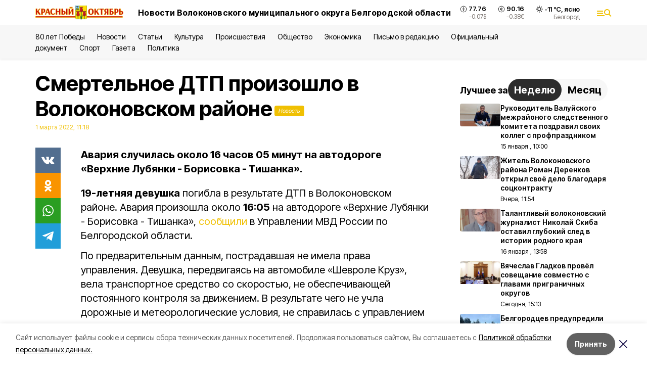

--- FILE ---
content_type: text/html; charset=utf-8
request_url: https://october31.ru/news/proisshestviya/2022-03-01/smertelnoe-dtp-proizoshlo-v-volokonovskom-rayone-264587
body_size: 19991
content:
<!DOCTYPE html><html lang="ru" translate="no"><head><link rel="preconnect" href="https://fonts.googleapis.com"/><link rel="preconnect" href="https://fonts.gstatic.com" crossorigin="crossOrigin"/><script>window.yaContextCb = window.yaContextCb || []</script><script src="https://yandex.ru/ads/system/context.js" async=""></script><link rel="preconnect" href="https://fonts.gstatic.com" crossorigin /><meta charSet="utf-8"/><script async="" src="https://jsn.24smi.net/smi.js"></script><script>(window.smiq = window.smiq || []).push();</script><link rel="icon" href="https://october31.ru/attachments/fb5225007b2838a231d420bae37e086dd6859695/store/d3df4103e8d9f5a5cde11ae8c380617c10015305b83ada47f8e89218770d/favicon_vol.ico" type="image/x-icon"/><style>:root {--active-color: #F0C002}</style><style>:root {--links-color: #F0C002</style><meta name="viewport" content="width=1250"/><meta name="yandex-verification" content="a0d3a30ccad546fd"/><meta name="google-site-verification" content="WZ_xzqqtYGjoKvofqIilIgMHg2o3AelTioNpvxlNRNw"/><meta name="zen-verification"/><meta property="og:url" content="https://october31.ru/news/proisshestviya/2022-03-01/smertelnoe-dtp-proizoshlo-v-volokonovskom-rayone-264587"/><meta property="og:type" content="article"/><link rel="canonical" href="https://october31.ru/news/proisshestviya/2022-03-01/smertelnoe-dtp-proizoshlo-v-volokonovskom-rayone-264587"/><title>Смертельное ДТП произошло в Волоконовском районе</title><meta property="og:title" content="Смертельное ДТП произошло в Волоконовском районе"/><meta property="og:description" content="Авария случилась около 16 часов 05 минут на автодороге «Верхние Лубянки - Борисовка - Тишанка». "/><meta name="description" content="Авария случилась около 16 часов 05 минут на автодороге «Верхние Лубянки - Борисовка - Тишанка». "/><meta property="vk:image"/><meta property="twitter:image"/><meta property="og:image"/><link rel="amphtml" href="https://october31.ru/news/proisshestviya/2022-03-01/smertelnoe-dtp-proizoshlo-v-volokonovskom-rayone-264587?amp=1"/><meta name="next-head-count" content="21"/><link rel="preload" href="/_next/static/css/7525cea062d9ba07.css" as="style"/><link rel="stylesheet" href="/_next/static/css/7525cea062d9ba07.css" data-n-g=""/><link rel="preload" href="/_next/static/css/733cdf5d842729ef.css" as="style"/><link rel="stylesheet" href="/_next/static/css/733cdf5d842729ef.css" data-n-p=""/><link rel="preload" href="/_next/static/css/4afd6468bc212200.css" as="style"/><link rel="stylesheet" href="/_next/static/css/4afd6468bc212200.css"/><noscript data-n-css=""></noscript><script defer="" nomodule="" src="/_next/static/chunks/polyfills-5cd94c89d3acac5f.js"></script><script defer="" src="/_next/static/chunks/9856.ded1cf57c85110af.js"></script><script src="/_next/static/chunks/webpack-606b0d219f2158c5.js" defer=""></script><script src="/_next/static/chunks/framework-568b840ecff66744.js" defer=""></script><script src="/_next/static/chunks/main-b3fb2db701131c64.js" defer=""></script><script src="/_next/static/chunks/pages/_app-732237c6c1065986.js" defer=""></script><script src="/_next/static/chunks/a4c92b5b-8873d9e3e06a0c69.js" defer=""></script><script src="/_next/static/chunks/2642-56c8aeb99d01ffb3.js" defer=""></script><script src="/_next/static/chunks/5917-949cd58c67d4f4f2.js" defer=""></script><script src="/_next/static/chunks/8127-1a99a37dbac18254.js" defer=""></script><script src="/_next/static/chunks/1770-7a6624c724bff677.js" defer=""></script><script src="/_next/static/chunks/7049-9913525f9aae816e.js" defer=""></script><script src="/_next/static/chunks/2260-239c596b6e8c5e9d.js" defer=""></script><script src="/_next/static/chunks/9773-1d20a0b1d40ece9b.js" defer=""></script><script src="/_next/static/chunks/pages/news/%5Brubric%5D/%5Bdate%5D/%5Bslug%5D-f3fe7bf9194c39a1.js" defer=""></script><script src="/_next/static/vJKOEWHQQpt8ahsMjg6QB/_buildManifest.js" defer=""></script><script src="/_next/static/vJKOEWHQQpt8ahsMjg6QB/_ssgManifest.js" defer=""></script><script src="/_next/static/vJKOEWHQQpt8ahsMjg6QB/_middlewareManifest.js" defer=""></script><style data-href="https://fonts.googleapis.com/css2?family=Inter:wght@300;400;600;700;800;900&family=Rubik:wght@400;500;700&family=Manrope:wght@300;700;800&family=Raleway:wght@800;900&family=Montserrat:wght@400;600;700;800;900&display=swap">@font-face{font-family:'Inter';font-style:normal;font-weight:300;font-display:swap;src:url(https://fonts.gstatic.com/s/inter/v19/UcCO3FwrK3iLTeHuS_nVMrMxCp50SjIw2boKoduKmMEVuOKfMZs.woff) format('woff')}@font-face{font-family:'Inter';font-style:normal;font-weight:400;font-display:swap;src:url(https://fonts.gstatic.com/s/inter/v19/UcCO3FwrK3iLTeHuS_nVMrMxCp50SjIw2boKoduKmMEVuLyfMZs.woff) format('woff')}@font-face{font-family:'Inter';font-style:normal;font-weight:600;font-display:swap;src:url(https://fonts.gstatic.com/s/inter/v19/UcCO3FwrK3iLTeHuS_nVMrMxCp50SjIw2boKoduKmMEVuGKYMZs.woff) format('woff')}@font-face{font-family:'Inter';font-style:normal;font-weight:700;font-display:swap;src:url(https://fonts.gstatic.com/s/inter/v19/UcCO3FwrK3iLTeHuS_nVMrMxCp50SjIw2boKoduKmMEVuFuYMZs.woff) format('woff')}@font-face{font-family:'Inter';font-style:normal;font-weight:800;font-display:swap;src:url(https://fonts.gstatic.com/s/inter/v19/UcCO3FwrK3iLTeHuS_nVMrMxCp50SjIw2boKoduKmMEVuDyYMZs.woff) format('woff')}@font-face{font-family:'Inter';font-style:normal;font-weight:900;font-display:swap;src:url(https://fonts.gstatic.com/s/inter/v19/UcCO3FwrK3iLTeHuS_nVMrMxCp50SjIw2boKoduKmMEVuBWYMZs.woff) format('woff')}@font-face{font-family:'Manrope';font-style:normal;font-weight:300;font-display:swap;src:url(https://fonts.gstatic.com/s/manrope/v20/xn7_YHE41ni1AdIRqAuZuw1Bx9mbZk6jFO_G.woff) format('woff')}@font-face{font-family:'Manrope';font-style:normal;font-weight:700;font-display:swap;src:url(https://fonts.gstatic.com/s/manrope/v20/xn7_YHE41ni1AdIRqAuZuw1Bx9mbZk4aE-_G.woff) format('woff')}@font-face{font-family:'Manrope';font-style:normal;font-weight:800;font-display:swap;src:url(https://fonts.gstatic.com/s/manrope/v20/xn7_YHE41ni1AdIRqAuZuw1Bx9mbZk59E-_G.woff) format('woff')}@font-face{font-family:'Montserrat';font-style:normal;font-weight:400;font-display:swap;src:url(https://fonts.gstatic.com/s/montserrat/v31/JTUHjIg1_i6t8kCHKm4532VJOt5-QNFgpCtr6Ew9.woff) format('woff')}@font-face{font-family:'Montserrat';font-style:normal;font-weight:600;font-display:swap;src:url(https://fonts.gstatic.com/s/montserrat/v31/JTUHjIg1_i6t8kCHKm4532VJOt5-QNFgpCu170w9.woff) format('woff')}@font-face{font-family:'Montserrat';font-style:normal;font-weight:700;font-display:swap;src:url(https://fonts.gstatic.com/s/montserrat/v31/JTUHjIg1_i6t8kCHKm4532VJOt5-QNFgpCuM70w9.woff) format('woff')}@font-face{font-family:'Montserrat';font-style:normal;font-weight:800;font-display:swap;src:url(https://fonts.gstatic.com/s/montserrat/v31/JTUHjIg1_i6t8kCHKm4532VJOt5-QNFgpCvr70w9.woff) format('woff')}@font-face{font-family:'Montserrat';font-style:normal;font-weight:900;font-display:swap;src:url(https://fonts.gstatic.com/s/montserrat/v31/JTUHjIg1_i6t8kCHKm4532VJOt5-QNFgpCvC70w9.woff) format('woff')}@font-face{font-family:'Raleway';font-style:normal;font-weight:800;font-display:swap;src:url(https://fonts.gstatic.com/s/raleway/v36/1Ptxg8zYS_SKggPN4iEgvnHyvveLxVtapYCM.woff) format('woff')}@font-face{font-family:'Raleway';font-style:normal;font-weight:900;font-display:swap;src:url(https://fonts.gstatic.com/s/raleway/v36/1Ptxg8zYS_SKggPN4iEgvnHyvveLxVtzpYCM.woff) format('woff')}@font-face{font-family:'Rubik';font-style:normal;font-weight:400;font-display:swap;src:url(https://fonts.gstatic.com/s/rubik/v30/iJWZBXyIfDnIV5PNhY1KTN7Z-Yh-B4i1Uw.woff) format('woff')}@font-face{font-family:'Rubik';font-style:normal;font-weight:500;font-display:swap;src:url(https://fonts.gstatic.com/s/rubik/v30/iJWZBXyIfDnIV5PNhY1KTN7Z-Yh-NYi1Uw.woff) format('woff')}@font-face{font-family:'Rubik';font-style:normal;font-weight:700;font-display:swap;src:url(https://fonts.gstatic.com/s/rubik/v30/iJWZBXyIfDnIV5PNhY1KTN7Z-Yh-4I-1Uw.woff) format('woff')}@font-face{font-family:'Inter';font-style:normal;font-weight:300;font-display:swap;src:url(https://fonts.gstatic.com/s/inter/v19/UcC73FwrK3iLTeHuS_nVMrMxCp50SjIa2JL7W0Q5n-wU.woff2) format('woff2');unicode-range:U+0460-052F,U+1C80-1C8A,U+20B4,U+2DE0-2DFF,U+A640-A69F,U+FE2E-FE2F}@font-face{font-family:'Inter';font-style:normal;font-weight:300;font-display:swap;src:url(https://fonts.gstatic.com/s/inter/v19/UcC73FwrK3iLTeHuS_nVMrMxCp50SjIa0ZL7W0Q5n-wU.woff2) format('woff2');unicode-range:U+0301,U+0400-045F,U+0490-0491,U+04B0-04B1,U+2116}@font-face{font-family:'Inter';font-style:normal;font-weight:300;font-display:swap;src:url(https://fonts.gstatic.com/s/inter/v19/UcC73FwrK3iLTeHuS_nVMrMxCp50SjIa2ZL7W0Q5n-wU.woff2) format('woff2');unicode-range:U+1F00-1FFF}@font-face{font-family:'Inter';font-style:normal;font-weight:300;font-display:swap;src:url(https://fonts.gstatic.com/s/inter/v19/UcC73FwrK3iLTeHuS_nVMrMxCp50SjIa1pL7W0Q5n-wU.woff2) format('woff2');unicode-range:U+0370-0377,U+037A-037F,U+0384-038A,U+038C,U+038E-03A1,U+03A3-03FF}@font-face{font-family:'Inter';font-style:normal;font-weight:300;font-display:swap;src:url(https://fonts.gstatic.com/s/inter/v19/UcC73FwrK3iLTeHuS_nVMrMxCp50SjIa2pL7W0Q5n-wU.woff2) format('woff2');unicode-range:U+0102-0103,U+0110-0111,U+0128-0129,U+0168-0169,U+01A0-01A1,U+01AF-01B0,U+0300-0301,U+0303-0304,U+0308-0309,U+0323,U+0329,U+1EA0-1EF9,U+20AB}@font-face{font-family:'Inter';font-style:normal;font-weight:300;font-display:swap;src:url(https://fonts.gstatic.com/s/inter/v19/UcC73FwrK3iLTeHuS_nVMrMxCp50SjIa25L7W0Q5n-wU.woff2) format('woff2');unicode-range:U+0100-02BA,U+02BD-02C5,U+02C7-02CC,U+02CE-02D7,U+02DD-02FF,U+0304,U+0308,U+0329,U+1D00-1DBF,U+1E00-1E9F,U+1EF2-1EFF,U+2020,U+20A0-20AB,U+20AD-20C0,U+2113,U+2C60-2C7F,U+A720-A7FF}@font-face{font-family:'Inter';font-style:normal;font-weight:300;font-display:swap;src:url(https://fonts.gstatic.com/s/inter/v19/UcC73FwrK3iLTeHuS_nVMrMxCp50SjIa1ZL7W0Q5nw.woff2) format('woff2');unicode-range:U+0000-00FF,U+0131,U+0152-0153,U+02BB-02BC,U+02C6,U+02DA,U+02DC,U+0304,U+0308,U+0329,U+2000-206F,U+20AC,U+2122,U+2191,U+2193,U+2212,U+2215,U+FEFF,U+FFFD}@font-face{font-family:'Inter';font-style:normal;font-weight:400;font-display:swap;src:url(https://fonts.gstatic.com/s/inter/v19/UcC73FwrK3iLTeHuS_nVMrMxCp50SjIa2JL7W0Q5n-wU.woff2) format('woff2');unicode-range:U+0460-052F,U+1C80-1C8A,U+20B4,U+2DE0-2DFF,U+A640-A69F,U+FE2E-FE2F}@font-face{font-family:'Inter';font-style:normal;font-weight:400;font-display:swap;src:url(https://fonts.gstatic.com/s/inter/v19/UcC73FwrK3iLTeHuS_nVMrMxCp50SjIa0ZL7W0Q5n-wU.woff2) format('woff2');unicode-range:U+0301,U+0400-045F,U+0490-0491,U+04B0-04B1,U+2116}@font-face{font-family:'Inter';font-style:normal;font-weight:400;font-display:swap;src:url(https://fonts.gstatic.com/s/inter/v19/UcC73FwrK3iLTeHuS_nVMrMxCp50SjIa2ZL7W0Q5n-wU.woff2) format('woff2');unicode-range:U+1F00-1FFF}@font-face{font-family:'Inter';font-style:normal;font-weight:400;font-display:swap;src:url(https://fonts.gstatic.com/s/inter/v19/UcC73FwrK3iLTeHuS_nVMrMxCp50SjIa1pL7W0Q5n-wU.woff2) format('woff2');unicode-range:U+0370-0377,U+037A-037F,U+0384-038A,U+038C,U+038E-03A1,U+03A3-03FF}@font-face{font-family:'Inter';font-style:normal;font-weight:400;font-display:swap;src:url(https://fonts.gstatic.com/s/inter/v19/UcC73FwrK3iLTeHuS_nVMrMxCp50SjIa2pL7W0Q5n-wU.woff2) format('woff2');unicode-range:U+0102-0103,U+0110-0111,U+0128-0129,U+0168-0169,U+01A0-01A1,U+01AF-01B0,U+0300-0301,U+0303-0304,U+0308-0309,U+0323,U+0329,U+1EA0-1EF9,U+20AB}@font-face{font-family:'Inter';font-style:normal;font-weight:400;font-display:swap;src:url(https://fonts.gstatic.com/s/inter/v19/UcC73FwrK3iLTeHuS_nVMrMxCp50SjIa25L7W0Q5n-wU.woff2) format('woff2');unicode-range:U+0100-02BA,U+02BD-02C5,U+02C7-02CC,U+02CE-02D7,U+02DD-02FF,U+0304,U+0308,U+0329,U+1D00-1DBF,U+1E00-1E9F,U+1EF2-1EFF,U+2020,U+20A0-20AB,U+20AD-20C0,U+2113,U+2C60-2C7F,U+A720-A7FF}@font-face{font-family:'Inter';font-style:normal;font-weight:400;font-display:swap;src:url(https://fonts.gstatic.com/s/inter/v19/UcC73FwrK3iLTeHuS_nVMrMxCp50SjIa1ZL7W0Q5nw.woff2) format('woff2');unicode-range:U+0000-00FF,U+0131,U+0152-0153,U+02BB-02BC,U+02C6,U+02DA,U+02DC,U+0304,U+0308,U+0329,U+2000-206F,U+20AC,U+2122,U+2191,U+2193,U+2212,U+2215,U+FEFF,U+FFFD}@font-face{font-family:'Inter';font-style:normal;font-weight:600;font-display:swap;src:url(https://fonts.gstatic.com/s/inter/v19/UcC73FwrK3iLTeHuS_nVMrMxCp50SjIa2JL7W0Q5n-wU.woff2) format('woff2');unicode-range:U+0460-052F,U+1C80-1C8A,U+20B4,U+2DE0-2DFF,U+A640-A69F,U+FE2E-FE2F}@font-face{font-family:'Inter';font-style:normal;font-weight:600;font-display:swap;src:url(https://fonts.gstatic.com/s/inter/v19/UcC73FwrK3iLTeHuS_nVMrMxCp50SjIa0ZL7W0Q5n-wU.woff2) format('woff2');unicode-range:U+0301,U+0400-045F,U+0490-0491,U+04B0-04B1,U+2116}@font-face{font-family:'Inter';font-style:normal;font-weight:600;font-display:swap;src:url(https://fonts.gstatic.com/s/inter/v19/UcC73FwrK3iLTeHuS_nVMrMxCp50SjIa2ZL7W0Q5n-wU.woff2) format('woff2');unicode-range:U+1F00-1FFF}@font-face{font-family:'Inter';font-style:normal;font-weight:600;font-display:swap;src:url(https://fonts.gstatic.com/s/inter/v19/UcC73FwrK3iLTeHuS_nVMrMxCp50SjIa1pL7W0Q5n-wU.woff2) format('woff2');unicode-range:U+0370-0377,U+037A-037F,U+0384-038A,U+038C,U+038E-03A1,U+03A3-03FF}@font-face{font-family:'Inter';font-style:normal;font-weight:600;font-display:swap;src:url(https://fonts.gstatic.com/s/inter/v19/UcC73FwrK3iLTeHuS_nVMrMxCp50SjIa2pL7W0Q5n-wU.woff2) format('woff2');unicode-range:U+0102-0103,U+0110-0111,U+0128-0129,U+0168-0169,U+01A0-01A1,U+01AF-01B0,U+0300-0301,U+0303-0304,U+0308-0309,U+0323,U+0329,U+1EA0-1EF9,U+20AB}@font-face{font-family:'Inter';font-style:normal;font-weight:600;font-display:swap;src:url(https://fonts.gstatic.com/s/inter/v19/UcC73FwrK3iLTeHuS_nVMrMxCp50SjIa25L7W0Q5n-wU.woff2) format('woff2');unicode-range:U+0100-02BA,U+02BD-02C5,U+02C7-02CC,U+02CE-02D7,U+02DD-02FF,U+0304,U+0308,U+0329,U+1D00-1DBF,U+1E00-1E9F,U+1EF2-1EFF,U+2020,U+20A0-20AB,U+20AD-20C0,U+2113,U+2C60-2C7F,U+A720-A7FF}@font-face{font-family:'Inter';font-style:normal;font-weight:600;font-display:swap;src:url(https://fonts.gstatic.com/s/inter/v19/UcC73FwrK3iLTeHuS_nVMrMxCp50SjIa1ZL7W0Q5nw.woff2) format('woff2');unicode-range:U+0000-00FF,U+0131,U+0152-0153,U+02BB-02BC,U+02C6,U+02DA,U+02DC,U+0304,U+0308,U+0329,U+2000-206F,U+20AC,U+2122,U+2191,U+2193,U+2212,U+2215,U+FEFF,U+FFFD}@font-face{font-family:'Inter';font-style:normal;font-weight:700;font-display:swap;src:url(https://fonts.gstatic.com/s/inter/v19/UcC73FwrK3iLTeHuS_nVMrMxCp50SjIa2JL7W0Q5n-wU.woff2) format('woff2');unicode-range:U+0460-052F,U+1C80-1C8A,U+20B4,U+2DE0-2DFF,U+A640-A69F,U+FE2E-FE2F}@font-face{font-family:'Inter';font-style:normal;font-weight:700;font-display:swap;src:url(https://fonts.gstatic.com/s/inter/v19/UcC73FwrK3iLTeHuS_nVMrMxCp50SjIa0ZL7W0Q5n-wU.woff2) format('woff2');unicode-range:U+0301,U+0400-045F,U+0490-0491,U+04B0-04B1,U+2116}@font-face{font-family:'Inter';font-style:normal;font-weight:700;font-display:swap;src:url(https://fonts.gstatic.com/s/inter/v19/UcC73FwrK3iLTeHuS_nVMrMxCp50SjIa2ZL7W0Q5n-wU.woff2) format('woff2');unicode-range:U+1F00-1FFF}@font-face{font-family:'Inter';font-style:normal;font-weight:700;font-display:swap;src:url(https://fonts.gstatic.com/s/inter/v19/UcC73FwrK3iLTeHuS_nVMrMxCp50SjIa1pL7W0Q5n-wU.woff2) format('woff2');unicode-range:U+0370-0377,U+037A-037F,U+0384-038A,U+038C,U+038E-03A1,U+03A3-03FF}@font-face{font-family:'Inter';font-style:normal;font-weight:700;font-display:swap;src:url(https://fonts.gstatic.com/s/inter/v19/UcC73FwrK3iLTeHuS_nVMrMxCp50SjIa2pL7W0Q5n-wU.woff2) format('woff2');unicode-range:U+0102-0103,U+0110-0111,U+0128-0129,U+0168-0169,U+01A0-01A1,U+01AF-01B0,U+0300-0301,U+0303-0304,U+0308-0309,U+0323,U+0329,U+1EA0-1EF9,U+20AB}@font-face{font-family:'Inter';font-style:normal;font-weight:700;font-display:swap;src:url(https://fonts.gstatic.com/s/inter/v19/UcC73FwrK3iLTeHuS_nVMrMxCp50SjIa25L7W0Q5n-wU.woff2) format('woff2');unicode-range:U+0100-02BA,U+02BD-02C5,U+02C7-02CC,U+02CE-02D7,U+02DD-02FF,U+0304,U+0308,U+0329,U+1D00-1DBF,U+1E00-1E9F,U+1EF2-1EFF,U+2020,U+20A0-20AB,U+20AD-20C0,U+2113,U+2C60-2C7F,U+A720-A7FF}@font-face{font-family:'Inter';font-style:normal;font-weight:700;font-display:swap;src:url(https://fonts.gstatic.com/s/inter/v19/UcC73FwrK3iLTeHuS_nVMrMxCp50SjIa1ZL7W0Q5nw.woff2) format('woff2');unicode-range:U+0000-00FF,U+0131,U+0152-0153,U+02BB-02BC,U+02C6,U+02DA,U+02DC,U+0304,U+0308,U+0329,U+2000-206F,U+20AC,U+2122,U+2191,U+2193,U+2212,U+2215,U+FEFF,U+FFFD}@font-face{font-family:'Inter';font-style:normal;font-weight:800;font-display:swap;src:url(https://fonts.gstatic.com/s/inter/v19/UcC73FwrK3iLTeHuS_nVMrMxCp50SjIa2JL7W0Q5n-wU.woff2) format('woff2');unicode-range:U+0460-052F,U+1C80-1C8A,U+20B4,U+2DE0-2DFF,U+A640-A69F,U+FE2E-FE2F}@font-face{font-family:'Inter';font-style:normal;font-weight:800;font-display:swap;src:url(https://fonts.gstatic.com/s/inter/v19/UcC73FwrK3iLTeHuS_nVMrMxCp50SjIa0ZL7W0Q5n-wU.woff2) format('woff2');unicode-range:U+0301,U+0400-045F,U+0490-0491,U+04B0-04B1,U+2116}@font-face{font-family:'Inter';font-style:normal;font-weight:800;font-display:swap;src:url(https://fonts.gstatic.com/s/inter/v19/UcC73FwrK3iLTeHuS_nVMrMxCp50SjIa2ZL7W0Q5n-wU.woff2) format('woff2');unicode-range:U+1F00-1FFF}@font-face{font-family:'Inter';font-style:normal;font-weight:800;font-display:swap;src:url(https://fonts.gstatic.com/s/inter/v19/UcC73FwrK3iLTeHuS_nVMrMxCp50SjIa1pL7W0Q5n-wU.woff2) format('woff2');unicode-range:U+0370-0377,U+037A-037F,U+0384-038A,U+038C,U+038E-03A1,U+03A3-03FF}@font-face{font-family:'Inter';font-style:normal;font-weight:800;font-display:swap;src:url(https://fonts.gstatic.com/s/inter/v19/UcC73FwrK3iLTeHuS_nVMrMxCp50SjIa2pL7W0Q5n-wU.woff2) format('woff2');unicode-range:U+0102-0103,U+0110-0111,U+0128-0129,U+0168-0169,U+01A0-01A1,U+01AF-01B0,U+0300-0301,U+0303-0304,U+0308-0309,U+0323,U+0329,U+1EA0-1EF9,U+20AB}@font-face{font-family:'Inter';font-style:normal;font-weight:800;font-display:swap;src:url(https://fonts.gstatic.com/s/inter/v19/UcC73FwrK3iLTeHuS_nVMrMxCp50SjIa25L7W0Q5n-wU.woff2) format('woff2');unicode-range:U+0100-02BA,U+02BD-02C5,U+02C7-02CC,U+02CE-02D7,U+02DD-02FF,U+0304,U+0308,U+0329,U+1D00-1DBF,U+1E00-1E9F,U+1EF2-1EFF,U+2020,U+20A0-20AB,U+20AD-20C0,U+2113,U+2C60-2C7F,U+A720-A7FF}@font-face{font-family:'Inter';font-style:normal;font-weight:800;font-display:swap;src:url(https://fonts.gstatic.com/s/inter/v19/UcC73FwrK3iLTeHuS_nVMrMxCp50SjIa1ZL7W0Q5nw.woff2) format('woff2');unicode-range:U+0000-00FF,U+0131,U+0152-0153,U+02BB-02BC,U+02C6,U+02DA,U+02DC,U+0304,U+0308,U+0329,U+2000-206F,U+20AC,U+2122,U+2191,U+2193,U+2212,U+2215,U+FEFF,U+FFFD}@font-face{font-family:'Inter';font-style:normal;font-weight:900;font-display:swap;src:url(https://fonts.gstatic.com/s/inter/v19/UcC73FwrK3iLTeHuS_nVMrMxCp50SjIa2JL7W0Q5n-wU.woff2) format('woff2');unicode-range:U+0460-052F,U+1C80-1C8A,U+20B4,U+2DE0-2DFF,U+A640-A69F,U+FE2E-FE2F}@font-face{font-family:'Inter';font-style:normal;font-weight:900;font-display:swap;src:url(https://fonts.gstatic.com/s/inter/v19/UcC73FwrK3iLTeHuS_nVMrMxCp50SjIa0ZL7W0Q5n-wU.woff2) format('woff2');unicode-range:U+0301,U+0400-045F,U+0490-0491,U+04B0-04B1,U+2116}@font-face{font-family:'Inter';font-style:normal;font-weight:900;font-display:swap;src:url(https://fonts.gstatic.com/s/inter/v19/UcC73FwrK3iLTeHuS_nVMrMxCp50SjIa2ZL7W0Q5n-wU.woff2) format('woff2');unicode-range:U+1F00-1FFF}@font-face{font-family:'Inter';font-style:normal;font-weight:900;font-display:swap;src:url(https://fonts.gstatic.com/s/inter/v19/UcC73FwrK3iLTeHuS_nVMrMxCp50SjIa1pL7W0Q5n-wU.woff2) format('woff2');unicode-range:U+0370-0377,U+037A-037F,U+0384-038A,U+038C,U+038E-03A1,U+03A3-03FF}@font-face{font-family:'Inter';font-style:normal;font-weight:900;font-display:swap;src:url(https://fonts.gstatic.com/s/inter/v19/UcC73FwrK3iLTeHuS_nVMrMxCp50SjIa2pL7W0Q5n-wU.woff2) format('woff2');unicode-range:U+0102-0103,U+0110-0111,U+0128-0129,U+0168-0169,U+01A0-01A1,U+01AF-01B0,U+0300-0301,U+0303-0304,U+0308-0309,U+0323,U+0329,U+1EA0-1EF9,U+20AB}@font-face{font-family:'Inter';font-style:normal;font-weight:900;font-display:swap;src:url(https://fonts.gstatic.com/s/inter/v19/UcC73FwrK3iLTeHuS_nVMrMxCp50SjIa25L7W0Q5n-wU.woff2) format('woff2');unicode-range:U+0100-02BA,U+02BD-02C5,U+02C7-02CC,U+02CE-02D7,U+02DD-02FF,U+0304,U+0308,U+0329,U+1D00-1DBF,U+1E00-1E9F,U+1EF2-1EFF,U+2020,U+20A0-20AB,U+20AD-20C0,U+2113,U+2C60-2C7F,U+A720-A7FF}@font-face{font-family:'Inter';font-style:normal;font-weight:900;font-display:swap;src:url(https://fonts.gstatic.com/s/inter/v19/UcC73FwrK3iLTeHuS_nVMrMxCp50SjIa1ZL7W0Q5nw.woff2) format('woff2');unicode-range:U+0000-00FF,U+0131,U+0152-0153,U+02BB-02BC,U+02C6,U+02DA,U+02DC,U+0304,U+0308,U+0329,U+2000-206F,U+20AC,U+2122,U+2191,U+2193,U+2212,U+2215,U+FEFF,U+FFFD}@font-face{font-family:'Manrope';font-style:normal;font-weight:300;font-display:swap;src:url(https://fonts.gstatic.com/s/manrope/v20/xn7gYHE41ni1AdIRggqxSvfedN62Zw.woff2) format('woff2');unicode-range:U+0460-052F,U+1C80-1C8A,U+20B4,U+2DE0-2DFF,U+A640-A69F,U+FE2E-FE2F}@font-face{font-family:'Manrope';font-style:normal;font-weight:300;font-display:swap;src:url(https://fonts.gstatic.com/s/manrope/v20/xn7gYHE41ni1AdIRggOxSvfedN62Zw.woff2) format('woff2');unicode-range:U+0301,U+0400-045F,U+0490-0491,U+04B0-04B1,U+2116}@font-face{font-family:'Manrope';font-style:normal;font-weight:300;font-display:swap;src:url(https://fonts.gstatic.com/s/manrope/v20/xn7gYHE41ni1AdIRggSxSvfedN62Zw.woff2) format('woff2');unicode-range:U+0370-0377,U+037A-037F,U+0384-038A,U+038C,U+038E-03A1,U+03A3-03FF}@font-face{font-family:'Manrope';font-style:normal;font-weight:300;font-display:swap;src:url(https://fonts.gstatic.com/s/manrope/v20/xn7gYHE41ni1AdIRggixSvfedN62Zw.woff2) format('woff2');unicode-range:U+0102-0103,U+0110-0111,U+0128-0129,U+0168-0169,U+01A0-01A1,U+01AF-01B0,U+0300-0301,U+0303-0304,U+0308-0309,U+0323,U+0329,U+1EA0-1EF9,U+20AB}@font-face{font-family:'Manrope';font-style:normal;font-weight:300;font-display:swap;src:url(https://fonts.gstatic.com/s/manrope/v20/xn7gYHE41ni1AdIRggmxSvfedN62Zw.woff2) format('woff2');unicode-range:U+0100-02BA,U+02BD-02C5,U+02C7-02CC,U+02CE-02D7,U+02DD-02FF,U+0304,U+0308,U+0329,U+1D00-1DBF,U+1E00-1E9F,U+1EF2-1EFF,U+2020,U+20A0-20AB,U+20AD-20C0,U+2113,U+2C60-2C7F,U+A720-A7FF}@font-face{font-family:'Manrope';font-style:normal;font-weight:300;font-display:swap;src:url(https://fonts.gstatic.com/s/manrope/v20/xn7gYHE41ni1AdIRggexSvfedN4.woff2) format('woff2');unicode-range:U+0000-00FF,U+0131,U+0152-0153,U+02BB-02BC,U+02C6,U+02DA,U+02DC,U+0304,U+0308,U+0329,U+2000-206F,U+20AC,U+2122,U+2191,U+2193,U+2212,U+2215,U+FEFF,U+FFFD}@font-face{font-family:'Manrope';font-style:normal;font-weight:700;font-display:swap;src:url(https://fonts.gstatic.com/s/manrope/v20/xn7gYHE41ni1AdIRggqxSvfedN62Zw.woff2) format('woff2');unicode-range:U+0460-052F,U+1C80-1C8A,U+20B4,U+2DE0-2DFF,U+A640-A69F,U+FE2E-FE2F}@font-face{font-family:'Manrope';font-style:normal;font-weight:700;font-display:swap;src:url(https://fonts.gstatic.com/s/manrope/v20/xn7gYHE41ni1AdIRggOxSvfedN62Zw.woff2) format('woff2');unicode-range:U+0301,U+0400-045F,U+0490-0491,U+04B0-04B1,U+2116}@font-face{font-family:'Manrope';font-style:normal;font-weight:700;font-display:swap;src:url(https://fonts.gstatic.com/s/manrope/v20/xn7gYHE41ni1AdIRggSxSvfedN62Zw.woff2) format('woff2');unicode-range:U+0370-0377,U+037A-037F,U+0384-038A,U+038C,U+038E-03A1,U+03A3-03FF}@font-face{font-family:'Manrope';font-style:normal;font-weight:700;font-display:swap;src:url(https://fonts.gstatic.com/s/manrope/v20/xn7gYHE41ni1AdIRggixSvfedN62Zw.woff2) format('woff2');unicode-range:U+0102-0103,U+0110-0111,U+0128-0129,U+0168-0169,U+01A0-01A1,U+01AF-01B0,U+0300-0301,U+0303-0304,U+0308-0309,U+0323,U+0329,U+1EA0-1EF9,U+20AB}@font-face{font-family:'Manrope';font-style:normal;font-weight:700;font-display:swap;src:url(https://fonts.gstatic.com/s/manrope/v20/xn7gYHE41ni1AdIRggmxSvfedN62Zw.woff2) format('woff2');unicode-range:U+0100-02BA,U+02BD-02C5,U+02C7-02CC,U+02CE-02D7,U+02DD-02FF,U+0304,U+0308,U+0329,U+1D00-1DBF,U+1E00-1E9F,U+1EF2-1EFF,U+2020,U+20A0-20AB,U+20AD-20C0,U+2113,U+2C60-2C7F,U+A720-A7FF}@font-face{font-family:'Manrope';font-style:normal;font-weight:700;font-display:swap;src:url(https://fonts.gstatic.com/s/manrope/v20/xn7gYHE41ni1AdIRggexSvfedN4.woff2) format('woff2');unicode-range:U+0000-00FF,U+0131,U+0152-0153,U+02BB-02BC,U+02C6,U+02DA,U+02DC,U+0304,U+0308,U+0329,U+2000-206F,U+20AC,U+2122,U+2191,U+2193,U+2212,U+2215,U+FEFF,U+FFFD}@font-face{font-family:'Manrope';font-style:normal;font-weight:800;font-display:swap;src:url(https://fonts.gstatic.com/s/manrope/v20/xn7gYHE41ni1AdIRggqxSvfedN62Zw.woff2) format('woff2');unicode-range:U+0460-052F,U+1C80-1C8A,U+20B4,U+2DE0-2DFF,U+A640-A69F,U+FE2E-FE2F}@font-face{font-family:'Manrope';font-style:normal;font-weight:800;font-display:swap;src:url(https://fonts.gstatic.com/s/manrope/v20/xn7gYHE41ni1AdIRggOxSvfedN62Zw.woff2) format('woff2');unicode-range:U+0301,U+0400-045F,U+0490-0491,U+04B0-04B1,U+2116}@font-face{font-family:'Manrope';font-style:normal;font-weight:800;font-display:swap;src:url(https://fonts.gstatic.com/s/manrope/v20/xn7gYHE41ni1AdIRggSxSvfedN62Zw.woff2) format('woff2');unicode-range:U+0370-0377,U+037A-037F,U+0384-038A,U+038C,U+038E-03A1,U+03A3-03FF}@font-face{font-family:'Manrope';font-style:normal;font-weight:800;font-display:swap;src:url(https://fonts.gstatic.com/s/manrope/v20/xn7gYHE41ni1AdIRggixSvfedN62Zw.woff2) format('woff2');unicode-range:U+0102-0103,U+0110-0111,U+0128-0129,U+0168-0169,U+01A0-01A1,U+01AF-01B0,U+0300-0301,U+0303-0304,U+0308-0309,U+0323,U+0329,U+1EA0-1EF9,U+20AB}@font-face{font-family:'Manrope';font-style:normal;font-weight:800;font-display:swap;src:url(https://fonts.gstatic.com/s/manrope/v20/xn7gYHE41ni1AdIRggmxSvfedN62Zw.woff2) format('woff2');unicode-range:U+0100-02BA,U+02BD-02C5,U+02C7-02CC,U+02CE-02D7,U+02DD-02FF,U+0304,U+0308,U+0329,U+1D00-1DBF,U+1E00-1E9F,U+1EF2-1EFF,U+2020,U+20A0-20AB,U+20AD-20C0,U+2113,U+2C60-2C7F,U+A720-A7FF}@font-face{font-family:'Manrope';font-style:normal;font-weight:800;font-display:swap;src:url(https://fonts.gstatic.com/s/manrope/v20/xn7gYHE41ni1AdIRggexSvfedN4.woff2) format('woff2');unicode-range:U+0000-00FF,U+0131,U+0152-0153,U+02BB-02BC,U+02C6,U+02DA,U+02DC,U+0304,U+0308,U+0329,U+2000-206F,U+20AC,U+2122,U+2191,U+2193,U+2212,U+2215,U+FEFF,U+FFFD}@font-face{font-family:'Montserrat';font-style:normal;font-weight:400;font-display:swap;src:url(https://fonts.gstatic.com/s/montserrat/v31/JTUSjIg1_i6t8kCHKm459WRhyyTh89ZNpQ.woff2) format('woff2');unicode-range:U+0460-052F,U+1C80-1C8A,U+20B4,U+2DE0-2DFF,U+A640-A69F,U+FE2E-FE2F}@font-face{font-family:'Montserrat';font-style:normal;font-weight:400;font-display:swap;src:url(https://fonts.gstatic.com/s/montserrat/v31/JTUSjIg1_i6t8kCHKm459W1hyyTh89ZNpQ.woff2) format('woff2');unicode-range:U+0301,U+0400-045F,U+0490-0491,U+04B0-04B1,U+2116}@font-face{font-family:'Montserrat';font-style:normal;font-weight:400;font-display:swap;src:url(https://fonts.gstatic.com/s/montserrat/v31/JTUSjIg1_i6t8kCHKm459WZhyyTh89ZNpQ.woff2) format('woff2');unicode-range:U+0102-0103,U+0110-0111,U+0128-0129,U+0168-0169,U+01A0-01A1,U+01AF-01B0,U+0300-0301,U+0303-0304,U+0308-0309,U+0323,U+0329,U+1EA0-1EF9,U+20AB}@font-face{font-family:'Montserrat';font-style:normal;font-weight:400;font-display:swap;src:url(https://fonts.gstatic.com/s/montserrat/v31/JTUSjIg1_i6t8kCHKm459WdhyyTh89ZNpQ.woff2) format('woff2');unicode-range:U+0100-02BA,U+02BD-02C5,U+02C7-02CC,U+02CE-02D7,U+02DD-02FF,U+0304,U+0308,U+0329,U+1D00-1DBF,U+1E00-1E9F,U+1EF2-1EFF,U+2020,U+20A0-20AB,U+20AD-20C0,U+2113,U+2C60-2C7F,U+A720-A7FF}@font-face{font-family:'Montserrat';font-style:normal;font-weight:400;font-display:swap;src:url(https://fonts.gstatic.com/s/montserrat/v31/JTUSjIg1_i6t8kCHKm459WlhyyTh89Y.woff2) format('woff2');unicode-range:U+0000-00FF,U+0131,U+0152-0153,U+02BB-02BC,U+02C6,U+02DA,U+02DC,U+0304,U+0308,U+0329,U+2000-206F,U+20AC,U+2122,U+2191,U+2193,U+2212,U+2215,U+FEFF,U+FFFD}@font-face{font-family:'Montserrat';font-style:normal;font-weight:600;font-display:swap;src:url(https://fonts.gstatic.com/s/montserrat/v31/JTUSjIg1_i6t8kCHKm459WRhyyTh89ZNpQ.woff2) format('woff2');unicode-range:U+0460-052F,U+1C80-1C8A,U+20B4,U+2DE0-2DFF,U+A640-A69F,U+FE2E-FE2F}@font-face{font-family:'Montserrat';font-style:normal;font-weight:600;font-display:swap;src:url(https://fonts.gstatic.com/s/montserrat/v31/JTUSjIg1_i6t8kCHKm459W1hyyTh89ZNpQ.woff2) format('woff2');unicode-range:U+0301,U+0400-045F,U+0490-0491,U+04B0-04B1,U+2116}@font-face{font-family:'Montserrat';font-style:normal;font-weight:600;font-display:swap;src:url(https://fonts.gstatic.com/s/montserrat/v31/JTUSjIg1_i6t8kCHKm459WZhyyTh89ZNpQ.woff2) format('woff2');unicode-range:U+0102-0103,U+0110-0111,U+0128-0129,U+0168-0169,U+01A0-01A1,U+01AF-01B0,U+0300-0301,U+0303-0304,U+0308-0309,U+0323,U+0329,U+1EA0-1EF9,U+20AB}@font-face{font-family:'Montserrat';font-style:normal;font-weight:600;font-display:swap;src:url(https://fonts.gstatic.com/s/montserrat/v31/JTUSjIg1_i6t8kCHKm459WdhyyTh89ZNpQ.woff2) format('woff2');unicode-range:U+0100-02BA,U+02BD-02C5,U+02C7-02CC,U+02CE-02D7,U+02DD-02FF,U+0304,U+0308,U+0329,U+1D00-1DBF,U+1E00-1E9F,U+1EF2-1EFF,U+2020,U+20A0-20AB,U+20AD-20C0,U+2113,U+2C60-2C7F,U+A720-A7FF}@font-face{font-family:'Montserrat';font-style:normal;font-weight:600;font-display:swap;src:url(https://fonts.gstatic.com/s/montserrat/v31/JTUSjIg1_i6t8kCHKm459WlhyyTh89Y.woff2) format('woff2');unicode-range:U+0000-00FF,U+0131,U+0152-0153,U+02BB-02BC,U+02C6,U+02DA,U+02DC,U+0304,U+0308,U+0329,U+2000-206F,U+20AC,U+2122,U+2191,U+2193,U+2212,U+2215,U+FEFF,U+FFFD}@font-face{font-family:'Montserrat';font-style:normal;font-weight:700;font-display:swap;src:url(https://fonts.gstatic.com/s/montserrat/v31/JTUSjIg1_i6t8kCHKm459WRhyyTh89ZNpQ.woff2) format('woff2');unicode-range:U+0460-052F,U+1C80-1C8A,U+20B4,U+2DE0-2DFF,U+A640-A69F,U+FE2E-FE2F}@font-face{font-family:'Montserrat';font-style:normal;font-weight:700;font-display:swap;src:url(https://fonts.gstatic.com/s/montserrat/v31/JTUSjIg1_i6t8kCHKm459W1hyyTh89ZNpQ.woff2) format('woff2');unicode-range:U+0301,U+0400-045F,U+0490-0491,U+04B0-04B1,U+2116}@font-face{font-family:'Montserrat';font-style:normal;font-weight:700;font-display:swap;src:url(https://fonts.gstatic.com/s/montserrat/v31/JTUSjIg1_i6t8kCHKm459WZhyyTh89ZNpQ.woff2) format('woff2');unicode-range:U+0102-0103,U+0110-0111,U+0128-0129,U+0168-0169,U+01A0-01A1,U+01AF-01B0,U+0300-0301,U+0303-0304,U+0308-0309,U+0323,U+0329,U+1EA0-1EF9,U+20AB}@font-face{font-family:'Montserrat';font-style:normal;font-weight:700;font-display:swap;src:url(https://fonts.gstatic.com/s/montserrat/v31/JTUSjIg1_i6t8kCHKm459WdhyyTh89ZNpQ.woff2) format('woff2');unicode-range:U+0100-02BA,U+02BD-02C5,U+02C7-02CC,U+02CE-02D7,U+02DD-02FF,U+0304,U+0308,U+0329,U+1D00-1DBF,U+1E00-1E9F,U+1EF2-1EFF,U+2020,U+20A0-20AB,U+20AD-20C0,U+2113,U+2C60-2C7F,U+A720-A7FF}@font-face{font-family:'Montserrat';font-style:normal;font-weight:700;font-display:swap;src:url(https://fonts.gstatic.com/s/montserrat/v31/JTUSjIg1_i6t8kCHKm459WlhyyTh89Y.woff2) format('woff2');unicode-range:U+0000-00FF,U+0131,U+0152-0153,U+02BB-02BC,U+02C6,U+02DA,U+02DC,U+0304,U+0308,U+0329,U+2000-206F,U+20AC,U+2122,U+2191,U+2193,U+2212,U+2215,U+FEFF,U+FFFD}@font-face{font-family:'Montserrat';font-style:normal;font-weight:800;font-display:swap;src:url(https://fonts.gstatic.com/s/montserrat/v31/JTUSjIg1_i6t8kCHKm459WRhyyTh89ZNpQ.woff2) format('woff2');unicode-range:U+0460-052F,U+1C80-1C8A,U+20B4,U+2DE0-2DFF,U+A640-A69F,U+FE2E-FE2F}@font-face{font-family:'Montserrat';font-style:normal;font-weight:800;font-display:swap;src:url(https://fonts.gstatic.com/s/montserrat/v31/JTUSjIg1_i6t8kCHKm459W1hyyTh89ZNpQ.woff2) format('woff2');unicode-range:U+0301,U+0400-045F,U+0490-0491,U+04B0-04B1,U+2116}@font-face{font-family:'Montserrat';font-style:normal;font-weight:800;font-display:swap;src:url(https://fonts.gstatic.com/s/montserrat/v31/JTUSjIg1_i6t8kCHKm459WZhyyTh89ZNpQ.woff2) format('woff2');unicode-range:U+0102-0103,U+0110-0111,U+0128-0129,U+0168-0169,U+01A0-01A1,U+01AF-01B0,U+0300-0301,U+0303-0304,U+0308-0309,U+0323,U+0329,U+1EA0-1EF9,U+20AB}@font-face{font-family:'Montserrat';font-style:normal;font-weight:800;font-display:swap;src:url(https://fonts.gstatic.com/s/montserrat/v31/JTUSjIg1_i6t8kCHKm459WdhyyTh89ZNpQ.woff2) format('woff2');unicode-range:U+0100-02BA,U+02BD-02C5,U+02C7-02CC,U+02CE-02D7,U+02DD-02FF,U+0304,U+0308,U+0329,U+1D00-1DBF,U+1E00-1E9F,U+1EF2-1EFF,U+2020,U+20A0-20AB,U+20AD-20C0,U+2113,U+2C60-2C7F,U+A720-A7FF}@font-face{font-family:'Montserrat';font-style:normal;font-weight:800;font-display:swap;src:url(https://fonts.gstatic.com/s/montserrat/v31/JTUSjIg1_i6t8kCHKm459WlhyyTh89Y.woff2) format('woff2');unicode-range:U+0000-00FF,U+0131,U+0152-0153,U+02BB-02BC,U+02C6,U+02DA,U+02DC,U+0304,U+0308,U+0329,U+2000-206F,U+20AC,U+2122,U+2191,U+2193,U+2212,U+2215,U+FEFF,U+FFFD}@font-face{font-family:'Montserrat';font-style:normal;font-weight:900;font-display:swap;src:url(https://fonts.gstatic.com/s/montserrat/v31/JTUSjIg1_i6t8kCHKm459WRhyyTh89ZNpQ.woff2) format('woff2');unicode-range:U+0460-052F,U+1C80-1C8A,U+20B4,U+2DE0-2DFF,U+A640-A69F,U+FE2E-FE2F}@font-face{font-family:'Montserrat';font-style:normal;font-weight:900;font-display:swap;src:url(https://fonts.gstatic.com/s/montserrat/v31/JTUSjIg1_i6t8kCHKm459W1hyyTh89ZNpQ.woff2) format('woff2');unicode-range:U+0301,U+0400-045F,U+0490-0491,U+04B0-04B1,U+2116}@font-face{font-family:'Montserrat';font-style:normal;font-weight:900;font-display:swap;src:url(https://fonts.gstatic.com/s/montserrat/v31/JTUSjIg1_i6t8kCHKm459WZhyyTh89ZNpQ.woff2) format('woff2');unicode-range:U+0102-0103,U+0110-0111,U+0128-0129,U+0168-0169,U+01A0-01A1,U+01AF-01B0,U+0300-0301,U+0303-0304,U+0308-0309,U+0323,U+0329,U+1EA0-1EF9,U+20AB}@font-face{font-family:'Montserrat';font-style:normal;font-weight:900;font-display:swap;src:url(https://fonts.gstatic.com/s/montserrat/v31/JTUSjIg1_i6t8kCHKm459WdhyyTh89ZNpQ.woff2) format('woff2');unicode-range:U+0100-02BA,U+02BD-02C5,U+02C7-02CC,U+02CE-02D7,U+02DD-02FF,U+0304,U+0308,U+0329,U+1D00-1DBF,U+1E00-1E9F,U+1EF2-1EFF,U+2020,U+20A0-20AB,U+20AD-20C0,U+2113,U+2C60-2C7F,U+A720-A7FF}@font-face{font-family:'Montserrat';font-style:normal;font-weight:900;font-display:swap;src:url(https://fonts.gstatic.com/s/montserrat/v31/JTUSjIg1_i6t8kCHKm459WlhyyTh89Y.woff2) format('woff2');unicode-range:U+0000-00FF,U+0131,U+0152-0153,U+02BB-02BC,U+02C6,U+02DA,U+02DC,U+0304,U+0308,U+0329,U+2000-206F,U+20AC,U+2122,U+2191,U+2193,U+2212,U+2215,U+FEFF,U+FFFD}@font-face{font-family:'Raleway';font-style:normal;font-weight:800;font-display:swap;src:url(https://fonts.gstatic.com/s/raleway/v36/1Ptug8zYS_SKggPNyCAIT4ttDfCmxA.woff2) format('woff2');unicode-range:U+0460-052F,U+1C80-1C8A,U+20B4,U+2DE0-2DFF,U+A640-A69F,U+FE2E-FE2F}@font-face{font-family:'Raleway';font-style:normal;font-weight:800;font-display:swap;src:url(https://fonts.gstatic.com/s/raleway/v36/1Ptug8zYS_SKggPNyCkIT4ttDfCmxA.woff2) format('woff2');unicode-range:U+0301,U+0400-045F,U+0490-0491,U+04B0-04B1,U+2116}@font-face{font-family:'Raleway';font-style:normal;font-weight:800;font-display:swap;src:url(https://fonts.gstatic.com/s/raleway/v36/1Ptug8zYS_SKggPNyCIIT4ttDfCmxA.woff2) format('woff2');unicode-range:U+0102-0103,U+0110-0111,U+0128-0129,U+0168-0169,U+01A0-01A1,U+01AF-01B0,U+0300-0301,U+0303-0304,U+0308-0309,U+0323,U+0329,U+1EA0-1EF9,U+20AB}@font-face{font-family:'Raleway';font-style:normal;font-weight:800;font-display:swap;src:url(https://fonts.gstatic.com/s/raleway/v36/1Ptug8zYS_SKggPNyCMIT4ttDfCmxA.woff2) format('woff2');unicode-range:U+0100-02BA,U+02BD-02C5,U+02C7-02CC,U+02CE-02D7,U+02DD-02FF,U+0304,U+0308,U+0329,U+1D00-1DBF,U+1E00-1E9F,U+1EF2-1EFF,U+2020,U+20A0-20AB,U+20AD-20C0,U+2113,U+2C60-2C7F,U+A720-A7FF}@font-face{font-family:'Raleway';font-style:normal;font-weight:800;font-display:swap;src:url(https://fonts.gstatic.com/s/raleway/v36/1Ptug8zYS_SKggPNyC0IT4ttDfA.woff2) format('woff2');unicode-range:U+0000-00FF,U+0131,U+0152-0153,U+02BB-02BC,U+02C6,U+02DA,U+02DC,U+0304,U+0308,U+0329,U+2000-206F,U+20AC,U+2122,U+2191,U+2193,U+2212,U+2215,U+FEFF,U+FFFD}@font-face{font-family:'Raleway';font-style:normal;font-weight:900;font-display:swap;src:url(https://fonts.gstatic.com/s/raleway/v36/1Ptug8zYS_SKggPNyCAIT4ttDfCmxA.woff2) format('woff2');unicode-range:U+0460-052F,U+1C80-1C8A,U+20B4,U+2DE0-2DFF,U+A640-A69F,U+FE2E-FE2F}@font-face{font-family:'Raleway';font-style:normal;font-weight:900;font-display:swap;src:url(https://fonts.gstatic.com/s/raleway/v36/1Ptug8zYS_SKggPNyCkIT4ttDfCmxA.woff2) format('woff2');unicode-range:U+0301,U+0400-045F,U+0490-0491,U+04B0-04B1,U+2116}@font-face{font-family:'Raleway';font-style:normal;font-weight:900;font-display:swap;src:url(https://fonts.gstatic.com/s/raleway/v36/1Ptug8zYS_SKggPNyCIIT4ttDfCmxA.woff2) format('woff2');unicode-range:U+0102-0103,U+0110-0111,U+0128-0129,U+0168-0169,U+01A0-01A1,U+01AF-01B0,U+0300-0301,U+0303-0304,U+0308-0309,U+0323,U+0329,U+1EA0-1EF9,U+20AB}@font-face{font-family:'Raleway';font-style:normal;font-weight:900;font-display:swap;src:url(https://fonts.gstatic.com/s/raleway/v36/1Ptug8zYS_SKggPNyCMIT4ttDfCmxA.woff2) format('woff2');unicode-range:U+0100-02BA,U+02BD-02C5,U+02C7-02CC,U+02CE-02D7,U+02DD-02FF,U+0304,U+0308,U+0329,U+1D00-1DBF,U+1E00-1E9F,U+1EF2-1EFF,U+2020,U+20A0-20AB,U+20AD-20C0,U+2113,U+2C60-2C7F,U+A720-A7FF}@font-face{font-family:'Raleway';font-style:normal;font-weight:900;font-display:swap;src:url(https://fonts.gstatic.com/s/raleway/v36/1Ptug8zYS_SKggPNyC0IT4ttDfA.woff2) format('woff2');unicode-range:U+0000-00FF,U+0131,U+0152-0153,U+02BB-02BC,U+02C6,U+02DA,U+02DC,U+0304,U+0308,U+0329,U+2000-206F,U+20AC,U+2122,U+2191,U+2193,U+2212,U+2215,U+FEFF,U+FFFD}@font-face{font-family:'Rubik';font-style:normal;font-weight:400;font-display:swap;src:url(https://fonts.gstatic.com/s/rubik/v30/iJWKBXyIfDnIV7nErXyw023e1Ik.woff2) format('woff2');unicode-range:U+0600-06FF,U+0750-077F,U+0870-088E,U+0890-0891,U+0897-08E1,U+08E3-08FF,U+200C-200E,U+2010-2011,U+204F,U+2E41,U+FB50-FDFF,U+FE70-FE74,U+FE76-FEFC,U+102E0-102FB,U+10E60-10E7E,U+10EC2-10EC4,U+10EFC-10EFF,U+1EE00-1EE03,U+1EE05-1EE1F,U+1EE21-1EE22,U+1EE24,U+1EE27,U+1EE29-1EE32,U+1EE34-1EE37,U+1EE39,U+1EE3B,U+1EE42,U+1EE47,U+1EE49,U+1EE4B,U+1EE4D-1EE4F,U+1EE51-1EE52,U+1EE54,U+1EE57,U+1EE59,U+1EE5B,U+1EE5D,U+1EE5F,U+1EE61-1EE62,U+1EE64,U+1EE67-1EE6A,U+1EE6C-1EE72,U+1EE74-1EE77,U+1EE79-1EE7C,U+1EE7E,U+1EE80-1EE89,U+1EE8B-1EE9B,U+1EEA1-1EEA3,U+1EEA5-1EEA9,U+1EEAB-1EEBB,U+1EEF0-1EEF1}@font-face{font-family:'Rubik';font-style:normal;font-weight:400;font-display:swap;src:url(https://fonts.gstatic.com/s/rubik/v30/iJWKBXyIfDnIV7nMrXyw023e1Ik.woff2) format('woff2');unicode-range:U+0460-052F,U+1C80-1C8A,U+20B4,U+2DE0-2DFF,U+A640-A69F,U+FE2E-FE2F}@font-face{font-family:'Rubik';font-style:normal;font-weight:400;font-display:swap;src:url(https://fonts.gstatic.com/s/rubik/v30/iJWKBXyIfDnIV7nFrXyw023e1Ik.woff2) format('woff2');unicode-range:U+0301,U+0400-045F,U+0490-0491,U+04B0-04B1,U+2116}@font-face{font-family:'Rubik';font-style:normal;font-weight:400;font-display:swap;src:url(https://fonts.gstatic.com/s/rubik/v30/iJWKBXyIfDnIV7nDrXyw023e1Ik.woff2) format('woff2');unicode-range:U+0307-0308,U+0590-05FF,U+200C-2010,U+20AA,U+25CC,U+FB1D-FB4F}@font-face{font-family:'Rubik';font-style:normal;font-weight:400;font-display:swap;src:url(https://fonts.gstatic.com/s/rubik/v30/iJWKBXyIfDnIV7nPrXyw023e1Ik.woff2) format('woff2');unicode-range:U+0100-02BA,U+02BD-02C5,U+02C7-02CC,U+02CE-02D7,U+02DD-02FF,U+0304,U+0308,U+0329,U+1D00-1DBF,U+1E00-1E9F,U+1EF2-1EFF,U+2020,U+20A0-20AB,U+20AD-20C0,U+2113,U+2C60-2C7F,U+A720-A7FF}@font-face{font-family:'Rubik';font-style:normal;font-weight:400;font-display:swap;src:url(https://fonts.gstatic.com/s/rubik/v30/iJWKBXyIfDnIV7nBrXyw023e.woff2) format('woff2');unicode-range:U+0000-00FF,U+0131,U+0152-0153,U+02BB-02BC,U+02C6,U+02DA,U+02DC,U+0304,U+0308,U+0329,U+2000-206F,U+20AC,U+2122,U+2191,U+2193,U+2212,U+2215,U+FEFF,U+FFFD}@font-face{font-family:'Rubik';font-style:normal;font-weight:500;font-display:swap;src:url(https://fonts.gstatic.com/s/rubik/v30/iJWKBXyIfDnIV7nErXyw023e1Ik.woff2) format('woff2');unicode-range:U+0600-06FF,U+0750-077F,U+0870-088E,U+0890-0891,U+0897-08E1,U+08E3-08FF,U+200C-200E,U+2010-2011,U+204F,U+2E41,U+FB50-FDFF,U+FE70-FE74,U+FE76-FEFC,U+102E0-102FB,U+10E60-10E7E,U+10EC2-10EC4,U+10EFC-10EFF,U+1EE00-1EE03,U+1EE05-1EE1F,U+1EE21-1EE22,U+1EE24,U+1EE27,U+1EE29-1EE32,U+1EE34-1EE37,U+1EE39,U+1EE3B,U+1EE42,U+1EE47,U+1EE49,U+1EE4B,U+1EE4D-1EE4F,U+1EE51-1EE52,U+1EE54,U+1EE57,U+1EE59,U+1EE5B,U+1EE5D,U+1EE5F,U+1EE61-1EE62,U+1EE64,U+1EE67-1EE6A,U+1EE6C-1EE72,U+1EE74-1EE77,U+1EE79-1EE7C,U+1EE7E,U+1EE80-1EE89,U+1EE8B-1EE9B,U+1EEA1-1EEA3,U+1EEA5-1EEA9,U+1EEAB-1EEBB,U+1EEF0-1EEF1}@font-face{font-family:'Rubik';font-style:normal;font-weight:500;font-display:swap;src:url(https://fonts.gstatic.com/s/rubik/v30/iJWKBXyIfDnIV7nMrXyw023e1Ik.woff2) format('woff2');unicode-range:U+0460-052F,U+1C80-1C8A,U+20B4,U+2DE0-2DFF,U+A640-A69F,U+FE2E-FE2F}@font-face{font-family:'Rubik';font-style:normal;font-weight:500;font-display:swap;src:url(https://fonts.gstatic.com/s/rubik/v30/iJWKBXyIfDnIV7nFrXyw023e1Ik.woff2) format('woff2');unicode-range:U+0301,U+0400-045F,U+0490-0491,U+04B0-04B1,U+2116}@font-face{font-family:'Rubik';font-style:normal;font-weight:500;font-display:swap;src:url(https://fonts.gstatic.com/s/rubik/v30/iJWKBXyIfDnIV7nDrXyw023e1Ik.woff2) format('woff2');unicode-range:U+0307-0308,U+0590-05FF,U+200C-2010,U+20AA,U+25CC,U+FB1D-FB4F}@font-face{font-family:'Rubik';font-style:normal;font-weight:500;font-display:swap;src:url(https://fonts.gstatic.com/s/rubik/v30/iJWKBXyIfDnIV7nPrXyw023e1Ik.woff2) format('woff2');unicode-range:U+0100-02BA,U+02BD-02C5,U+02C7-02CC,U+02CE-02D7,U+02DD-02FF,U+0304,U+0308,U+0329,U+1D00-1DBF,U+1E00-1E9F,U+1EF2-1EFF,U+2020,U+20A0-20AB,U+20AD-20C0,U+2113,U+2C60-2C7F,U+A720-A7FF}@font-face{font-family:'Rubik';font-style:normal;font-weight:500;font-display:swap;src:url(https://fonts.gstatic.com/s/rubik/v30/iJWKBXyIfDnIV7nBrXyw023e.woff2) format('woff2');unicode-range:U+0000-00FF,U+0131,U+0152-0153,U+02BB-02BC,U+02C6,U+02DA,U+02DC,U+0304,U+0308,U+0329,U+2000-206F,U+20AC,U+2122,U+2191,U+2193,U+2212,U+2215,U+FEFF,U+FFFD}@font-face{font-family:'Rubik';font-style:normal;font-weight:700;font-display:swap;src:url(https://fonts.gstatic.com/s/rubik/v30/iJWKBXyIfDnIV7nErXyw023e1Ik.woff2) format('woff2');unicode-range:U+0600-06FF,U+0750-077F,U+0870-088E,U+0890-0891,U+0897-08E1,U+08E3-08FF,U+200C-200E,U+2010-2011,U+204F,U+2E41,U+FB50-FDFF,U+FE70-FE74,U+FE76-FEFC,U+102E0-102FB,U+10E60-10E7E,U+10EC2-10EC4,U+10EFC-10EFF,U+1EE00-1EE03,U+1EE05-1EE1F,U+1EE21-1EE22,U+1EE24,U+1EE27,U+1EE29-1EE32,U+1EE34-1EE37,U+1EE39,U+1EE3B,U+1EE42,U+1EE47,U+1EE49,U+1EE4B,U+1EE4D-1EE4F,U+1EE51-1EE52,U+1EE54,U+1EE57,U+1EE59,U+1EE5B,U+1EE5D,U+1EE5F,U+1EE61-1EE62,U+1EE64,U+1EE67-1EE6A,U+1EE6C-1EE72,U+1EE74-1EE77,U+1EE79-1EE7C,U+1EE7E,U+1EE80-1EE89,U+1EE8B-1EE9B,U+1EEA1-1EEA3,U+1EEA5-1EEA9,U+1EEAB-1EEBB,U+1EEF0-1EEF1}@font-face{font-family:'Rubik';font-style:normal;font-weight:700;font-display:swap;src:url(https://fonts.gstatic.com/s/rubik/v30/iJWKBXyIfDnIV7nMrXyw023e1Ik.woff2) format('woff2');unicode-range:U+0460-052F,U+1C80-1C8A,U+20B4,U+2DE0-2DFF,U+A640-A69F,U+FE2E-FE2F}@font-face{font-family:'Rubik';font-style:normal;font-weight:700;font-display:swap;src:url(https://fonts.gstatic.com/s/rubik/v30/iJWKBXyIfDnIV7nFrXyw023e1Ik.woff2) format('woff2');unicode-range:U+0301,U+0400-045F,U+0490-0491,U+04B0-04B1,U+2116}@font-face{font-family:'Rubik';font-style:normal;font-weight:700;font-display:swap;src:url(https://fonts.gstatic.com/s/rubik/v30/iJWKBXyIfDnIV7nDrXyw023e1Ik.woff2) format('woff2');unicode-range:U+0307-0308,U+0590-05FF,U+200C-2010,U+20AA,U+25CC,U+FB1D-FB4F}@font-face{font-family:'Rubik';font-style:normal;font-weight:700;font-display:swap;src:url(https://fonts.gstatic.com/s/rubik/v30/iJWKBXyIfDnIV7nPrXyw023e1Ik.woff2) format('woff2');unicode-range:U+0100-02BA,U+02BD-02C5,U+02C7-02CC,U+02CE-02D7,U+02DD-02FF,U+0304,U+0308,U+0329,U+1D00-1DBF,U+1E00-1E9F,U+1EF2-1EFF,U+2020,U+20A0-20AB,U+20AD-20C0,U+2113,U+2C60-2C7F,U+A720-A7FF}@font-face{font-family:'Rubik';font-style:normal;font-weight:700;font-display:swap;src:url(https://fonts.gstatic.com/s/rubik/v30/iJWKBXyIfDnIV7nBrXyw023e.woff2) format('woff2');unicode-range:U+0000-00FF,U+0131,U+0152-0153,U+02BB-02BC,U+02C6,U+02DA,U+02DC,U+0304,U+0308,U+0329,U+2000-206F,U+20AC,U+2122,U+2191,U+2193,U+2212,U+2215,U+FEFF,U+FFFD}</style><style data-href="https://fonts.googleapis.com/css2?family=Inter+Tight:ital,wght@0,400;0,500;0,600;0,700;1,400;1,500;1,600;1,700&display=swap">@font-face{font-family:'Inter Tight';font-style:italic;font-weight:400;font-display:swap;src:url(https://fonts.gstatic.com/s/intertight/v8/NGShv5HMAFg6IuGlBNMjxLsC66ZMtb8hyW62x0xCHy5U.woff) format('woff')}@font-face{font-family:'Inter Tight';font-style:italic;font-weight:500;font-display:swap;src:url(https://fonts.gstatic.com/s/intertight/v8/NGShv5HMAFg6IuGlBNMjxLsC66ZMtb8hyW62x0xwHy5U.woff) format('woff')}@font-face{font-family:'Inter Tight';font-style:italic;font-weight:600;font-display:swap;src:url(https://fonts.gstatic.com/s/intertight/v8/NGShv5HMAFg6IuGlBNMjxLsC66ZMtb8hyW62x0ycGC5U.woff) format('woff')}@font-face{font-family:'Inter Tight';font-style:italic;font-weight:700;font-display:swap;src:url(https://fonts.gstatic.com/s/intertight/v8/NGShv5HMAFg6IuGlBNMjxLsC66ZMtb8hyW62x0ylGC5U.woff) format('woff')}@font-face{font-family:'Inter Tight';font-style:normal;font-weight:400;font-display:swap;src:url(https://fonts.gstatic.com/s/intertight/v8/NGSnv5HMAFg6IuGlBNMjxJEL2VmU3NS7Z2mjDw-qXw.woff) format('woff')}@font-face{font-family:'Inter Tight';font-style:normal;font-weight:500;font-display:swap;src:url(https://fonts.gstatic.com/s/intertight/v8/NGSnv5HMAFg6IuGlBNMjxJEL2VmU3NS7Z2mjPQ-qXw.woff) format('woff')}@font-face{font-family:'Inter Tight';font-style:normal;font-weight:600;font-display:swap;src:url(https://fonts.gstatic.com/s/intertight/v8/NGSnv5HMAFg6IuGlBNMjxJEL2VmU3NS7Z2mj0QiqXw.woff) format('woff')}@font-face{font-family:'Inter Tight';font-style:normal;font-weight:700;font-display:swap;src:url(https://fonts.gstatic.com/s/intertight/v8/NGSnv5HMAFg6IuGlBNMjxJEL2VmU3NS7Z2mj6AiqXw.woff) format('woff')}@font-face{font-family:'Inter Tight';font-style:italic;font-weight:400;font-display:swap;src:url(https://fonts.gstatic.com/s/intertight/v8/NGSyv5HMAFg6IuGlBNMjxLsCwadkREW-emmbxg.woff2) format('woff2');unicode-range:U+0460-052F,U+1C80-1C8A,U+20B4,U+2DE0-2DFF,U+A640-A69F,U+FE2E-FE2F}@font-face{font-family:'Inter Tight';font-style:italic;font-weight:400;font-display:swap;src:url(https://fonts.gstatic.com/s/intertight/v8/NGSyv5HMAFg6IuGlBNMjxLsCwa5kREW-emmbxg.woff2) format('woff2');unicode-range:U+0301,U+0400-045F,U+0490-0491,U+04B0-04B1,U+2116}@font-face{font-family:'Inter Tight';font-style:italic;font-weight:400;font-display:swap;src:url(https://fonts.gstatic.com/s/intertight/v8/NGSyv5HMAFg6IuGlBNMjxLsCwaZkREW-emmbxg.woff2) format('woff2');unicode-range:U+1F00-1FFF}@font-face{font-family:'Inter Tight';font-style:italic;font-weight:400;font-display:swap;src:url(https://fonts.gstatic.com/s/intertight/v8/NGSyv5HMAFg6IuGlBNMjxLsCwalkREW-emmbxg.woff2) format('woff2');unicode-range:U+0370-0377,U+037A-037F,U+0384-038A,U+038C,U+038E-03A1,U+03A3-03FF}@font-face{font-family:'Inter Tight';font-style:italic;font-weight:400;font-display:swap;src:url(https://fonts.gstatic.com/s/intertight/v8/NGSyv5HMAFg6IuGlBNMjxLsCwaVkREW-emmbxg.woff2) format('woff2');unicode-range:U+0102-0103,U+0110-0111,U+0128-0129,U+0168-0169,U+01A0-01A1,U+01AF-01B0,U+0300-0301,U+0303-0304,U+0308-0309,U+0323,U+0329,U+1EA0-1EF9,U+20AB}@font-face{font-family:'Inter Tight';font-style:italic;font-weight:400;font-display:swap;src:url(https://fonts.gstatic.com/s/intertight/v8/NGSyv5HMAFg6IuGlBNMjxLsCwaRkREW-emmbxg.woff2) format('woff2');unicode-range:U+0100-02BA,U+02BD-02C5,U+02C7-02CC,U+02CE-02D7,U+02DD-02FF,U+0304,U+0308,U+0329,U+1D00-1DBF,U+1E00-1E9F,U+1EF2-1EFF,U+2020,U+20A0-20AB,U+20AD-20C0,U+2113,U+2C60-2C7F,U+A720-A7FF}@font-face{font-family:'Inter Tight';font-style:italic;font-weight:400;font-display:swap;src:url(https://fonts.gstatic.com/s/intertight/v8/NGSyv5HMAFg6IuGlBNMjxLsCwapkREW-emk.woff2) format('woff2');unicode-range:U+0000-00FF,U+0131,U+0152-0153,U+02BB-02BC,U+02C6,U+02DA,U+02DC,U+0304,U+0308,U+0329,U+2000-206F,U+20AC,U+2122,U+2191,U+2193,U+2212,U+2215,U+FEFF,U+FFFD}@font-face{font-family:'Inter Tight';font-style:italic;font-weight:500;font-display:swap;src:url(https://fonts.gstatic.com/s/intertight/v8/NGSyv5HMAFg6IuGlBNMjxLsCwadkREW-emmbxg.woff2) format('woff2');unicode-range:U+0460-052F,U+1C80-1C8A,U+20B4,U+2DE0-2DFF,U+A640-A69F,U+FE2E-FE2F}@font-face{font-family:'Inter Tight';font-style:italic;font-weight:500;font-display:swap;src:url(https://fonts.gstatic.com/s/intertight/v8/NGSyv5HMAFg6IuGlBNMjxLsCwa5kREW-emmbxg.woff2) format('woff2');unicode-range:U+0301,U+0400-045F,U+0490-0491,U+04B0-04B1,U+2116}@font-face{font-family:'Inter Tight';font-style:italic;font-weight:500;font-display:swap;src:url(https://fonts.gstatic.com/s/intertight/v8/NGSyv5HMAFg6IuGlBNMjxLsCwaZkREW-emmbxg.woff2) format('woff2');unicode-range:U+1F00-1FFF}@font-face{font-family:'Inter Tight';font-style:italic;font-weight:500;font-display:swap;src:url(https://fonts.gstatic.com/s/intertight/v8/NGSyv5HMAFg6IuGlBNMjxLsCwalkREW-emmbxg.woff2) format('woff2');unicode-range:U+0370-0377,U+037A-037F,U+0384-038A,U+038C,U+038E-03A1,U+03A3-03FF}@font-face{font-family:'Inter Tight';font-style:italic;font-weight:500;font-display:swap;src:url(https://fonts.gstatic.com/s/intertight/v8/NGSyv5HMAFg6IuGlBNMjxLsCwaVkREW-emmbxg.woff2) format('woff2');unicode-range:U+0102-0103,U+0110-0111,U+0128-0129,U+0168-0169,U+01A0-01A1,U+01AF-01B0,U+0300-0301,U+0303-0304,U+0308-0309,U+0323,U+0329,U+1EA0-1EF9,U+20AB}@font-face{font-family:'Inter Tight';font-style:italic;font-weight:500;font-display:swap;src:url(https://fonts.gstatic.com/s/intertight/v8/NGSyv5HMAFg6IuGlBNMjxLsCwaRkREW-emmbxg.woff2) format('woff2');unicode-range:U+0100-02BA,U+02BD-02C5,U+02C7-02CC,U+02CE-02D7,U+02DD-02FF,U+0304,U+0308,U+0329,U+1D00-1DBF,U+1E00-1E9F,U+1EF2-1EFF,U+2020,U+20A0-20AB,U+20AD-20C0,U+2113,U+2C60-2C7F,U+A720-A7FF}@font-face{font-family:'Inter Tight';font-style:italic;font-weight:500;font-display:swap;src:url(https://fonts.gstatic.com/s/intertight/v8/NGSyv5HMAFg6IuGlBNMjxLsCwapkREW-emk.woff2) format('woff2');unicode-range:U+0000-00FF,U+0131,U+0152-0153,U+02BB-02BC,U+02C6,U+02DA,U+02DC,U+0304,U+0308,U+0329,U+2000-206F,U+20AC,U+2122,U+2191,U+2193,U+2212,U+2215,U+FEFF,U+FFFD}@font-face{font-family:'Inter Tight';font-style:italic;font-weight:600;font-display:swap;src:url(https://fonts.gstatic.com/s/intertight/v8/NGSyv5HMAFg6IuGlBNMjxLsCwadkREW-emmbxg.woff2) format('woff2');unicode-range:U+0460-052F,U+1C80-1C8A,U+20B4,U+2DE0-2DFF,U+A640-A69F,U+FE2E-FE2F}@font-face{font-family:'Inter Tight';font-style:italic;font-weight:600;font-display:swap;src:url(https://fonts.gstatic.com/s/intertight/v8/NGSyv5HMAFg6IuGlBNMjxLsCwa5kREW-emmbxg.woff2) format('woff2');unicode-range:U+0301,U+0400-045F,U+0490-0491,U+04B0-04B1,U+2116}@font-face{font-family:'Inter Tight';font-style:italic;font-weight:600;font-display:swap;src:url(https://fonts.gstatic.com/s/intertight/v8/NGSyv5HMAFg6IuGlBNMjxLsCwaZkREW-emmbxg.woff2) format('woff2');unicode-range:U+1F00-1FFF}@font-face{font-family:'Inter Tight';font-style:italic;font-weight:600;font-display:swap;src:url(https://fonts.gstatic.com/s/intertight/v8/NGSyv5HMAFg6IuGlBNMjxLsCwalkREW-emmbxg.woff2) format('woff2');unicode-range:U+0370-0377,U+037A-037F,U+0384-038A,U+038C,U+038E-03A1,U+03A3-03FF}@font-face{font-family:'Inter Tight';font-style:italic;font-weight:600;font-display:swap;src:url(https://fonts.gstatic.com/s/intertight/v8/NGSyv5HMAFg6IuGlBNMjxLsCwaVkREW-emmbxg.woff2) format('woff2');unicode-range:U+0102-0103,U+0110-0111,U+0128-0129,U+0168-0169,U+01A0-01A1,U+01AF-01B0,U+0300-0301,U+0303-0304,U+0308-0309,U+0323,U+0329,U+1EA0-1EF9,U+20AB}@font-face{font-family:'Inter Tight';font-style:italic;font-weight:600;font-display:swap;src:url(https://fonts.gstatic.com/s/intertight/v8/NGSyv5HMAFg6IuGlBNMjxLsCwaRkREW-emmbxg.woff2) format('woff2');unicode-range:U+0100-02BA,U+02BD-02C5,U+02C7-02CC,U+02CE-02D7,U+02DD-02FF,U+0304,U+0308,U+0329,U+1D00-1DBF,U+1E00-1E9F,U+1EF2-1EFF,U+2020,U+20A0-20AB,U+20AD-20C0,U+2113,U+2C60-2C7F,U+A720-A7FF}@font-face{font-family:'Inter Tight';font-style:italic;font-weight:600;font-display:swap;src:url(https://fonts.gstatic.com/s/intertight/v8/NGSyv5HMAFg6IuGlBNMjxLsCwapkREW-emk.woff2) format('woff2');unicode-range:U+0000-00FF,U+0131,U+0152-0153,U+02BB-02BC,U+02C6,U+02DA,U+02DC,U+0304,U+0308,U+0329,U+2000-206F,U+20AC,U+2122,U+2191,U+2193,U+2212,U+2215,U+FEFF,U+FFFD}@font-face{font-family:'Inter Tight';font-style:italic;font-weight:700;font-display:swap;src:url(https://fonts.gstatic.com/s/intertight/v8/NGSyv5HMAFg6IuGlBNMjxLsCwadkREW-emmbxg.woff2) format('woff2');unicode-range:U+0460-052F,U+1C80-1C8A,U+20B4,U+2DE0-2DFF,U+A640-A69F,U+FE2E-FE2F}@font-face{font-family:'Inter Tight';font-style:italic;font-weight:700;font-display:swap;src:url(https://fonts.gstatic.com/s/intertight/v8/NGSyv5HMAFg6IuGlBNMjxLsCwa5kREW-emmbxg.woff2) format('woff2');unicode-range:U+0301,U+0400-045F,U+0490-0491,U+04B0-04B1,U+2116}@font-face{font-family:'Inter Tight';font-style:italic;font-weight:700;font-display:swap;src:url(https://fonts.gstatic.com/s/intertight/v8/NGSyv5HMAFg6IuGlBNMjxLsCwaZkREW-emmbxg.woff2) format('woff2');unicode-range:U+1F00-1FFF}@font-face{font-family:'Inter Tight';font-style:italic;font-weight:700;font-display:swap;src:url(https://fonts.gstatic.com/s/intertight/v8/NGSyv5HMAFg6IuGlBNMjxLsCwalkREW-emmbxg.woff2) format('woff2');unicode-range:U+0370-0377,U+037A-037F,U+0384-038A,U+038C,U+038E-03A1,U+03A3-03FF}@font-face{font-family:'Inter Tight';font-style:italic;font-weight:700;font-display:swap;src:url(https://fonts.gstatic.com/s/intertight/v8/NGSyv5HMAFg6IuGlBNMjxLsCwaVkREW-emmbxg.woff2) format('woff2');unicode-range:U+0102-0103,U+0110-0111,U+0128-0129,U+0168-0169,U+01A0-01A1,U+01AF-01B0,U+0300-0301,U+0303-0304,U+0308-0309,U+0323,U+0329,U+1EA0-1EF9,U+20AB}@font-face{font-family:'Inter Tight';font-style:italic;font-weight:700;font-display:swap;src:url(https://fonts.gstatic.com/s/intertight/v8/NGSyv5HMAFg6IuGlBNMjxLsCwaRkREW-emmbxg.woff2) format('woff2');unicode-range:U+0100-02BA,U+02BD-02C5,U+02C7-02CC,U+02CE-02D7,U+02DD-02FF,U+0304,U+0308,U+0329,U+1D00-1DBF,U+1E00-1E9F,U+1EF2-1EFF,U+2020,U+20A0-20AB,U+20AD-20C0,U+2113,U+2C60-2C7F,U+A720-A7FF}@font-face{font-family:'Inter Tight';font-style:italic;font-weight:700;font-display:swap;src:url(https://fonts.gstatic.com/s/intertight/v8/NGSyv5HMAFg6IuGlBNMjxLsCwapkREW-emk.woff2) format('woff2');unicode-range:U+0000-00FF,U+0131,U+0152-0153,U+02BB-02BC,U+02C6,U+02DA,U+02DC,U+0304,U+0308,U+0329,U+2000-206F,U+20AC,U+2122,U+2191,U+2193,U+2212,U+2215,U+FEFF,U+FFFD}@font-face{font-family:'Inter Tight';font-style:normal;font-weight:400;font-display:swap;src:url(https://fonts.gstatic.com/s/intertight/v8/NGSwv5HMAFg6IuGlBNMjxLsK8ahuQ2e8Smg.woff2) format('woff2');unicode-range:U+0460-052F,U+1C80-1C8A,U+20B4,U+2DE0-2DFF,U+A640-A69F,U+FE2E-FE2F}@font-face{font-family:'Inter Tight';font-style:normal;font-weight:400;font-display:swap;src:url(https://fonts.gstatic.com/s/intertight/v8/NGSwv5HMAFg6IuGlBNMjxLsD8ahuQ2e8Smg.woff2) format('woff2');unicode-range:U+0301,U+0400-045F,U+0490-0491,U+04B0-04B1,U+2116}@font-face{font-family:'Inter Tight';font-style:normal;font-weight:400;font-display:swap;src:url(https://fonts.gstatic.com/s/intertight/v8/NGSwv5HMAFg6IuGlBNMjxLsL8ahuQ2e8Smg.woff2) format('woff2');unicode-range:U+1F00-1FFF}@font-face{font-family:'Inter Tight';font-style:normal;font-weight:400;font-display:swap;src:url(https://fonts.gstatic.com/s/intertight/v8/NGSwv5HMAFg6IuGlBNMjxLsE8ahuQ2e8Smg.woff2) format('woff2');unicode-range:U+0370-0377,U+037A-037F,U+0384-038A,U+038C,U+038E-03A1,U+03A3-03FF}@font-face{font-family:'Inter Tight';font-style:normal;font-weight:400;font-display:swap;src:url(https://fonts.gstatic.com/s/intertight/v8/NGSwv5HMAFg6IuGlBNMjxLsI8ahuQ2e8Smg.woff2) format('woff2');unicode-range:U+0102-0103,U+0110-0111,U+0128-0129,U+0168-0169,U+01A0-01A1,U+01AF-01B0,U+0300-0301,U+0303-0304,U+0308-0309,U+0323,U+0329,U+1EA0-1EF9,U+20AB}@font-face{font-family:'Inter Tight';font-style:normal;font-weight:400;font-display:swap;src:url(https://fonts.gstatic.com/s/intertight/v8/NGSwv5HMAFg6IuGlBNMjxLsJ8ahuQ2e8Smg.woff2) format('woff2');unicode-range:U+0100-02BA,U+02BD-02C5,U+02C7-02CC,U+02CE-02D7,U+02DD-02FF,U+0304,U+0308,U+0329,U+1D00-1DBF,U+1E00-1E9F,U+1EF2-1EFF,U+2020,U+20A0-20AB,U+20AD-20C0,U+2113,U+2C60-2C7F,U+A720-A7FF}@font-face{font-family:'Inter Tight';font-style:normal;font-weight:400;font-display:swap;src:url(https://fonts.gstatic.com/s/intertight/v8/NGSwv5HMAFg6IuGlBNMjxLsH8ahuQ2e8.woff2) format('woff2');unicode-range:U+0000-00FF,U+0131,U+0152-0153,U+02BB-02BC,U+02C6,U+02DA,U+02DC,U+0304,U+0308,U+0329,U+2000-206F,U+20AC,U+2122,U+2191,U+2193,U+2212,U+2215,U+FEFF,U+FFFD}@font-face{font-family:'Inter Tight';font-style:normal;font-weight:500;font-display:swap;src:url(https://fonts.gstatic.com/s/intertight/v8/NGSwv5HMAFg6IuGlBNMjxLsK8ahuQ2e8Smg.woff2) format('woff2');unicode-range:U+0460-052F,U+1C80-1C8A,U+20B4,U+2DE0-2DFF,U+A640-A69F,U+FE2E-FE2F}@font-face{font-family:'Inter Tight';font-style:normal;font-weight:500;font-display:swap;src:url(https://fonts.gstatic.com/s/intertight/v8/NGSwv5HMAFg6IuGlBNMjxLsD8ahuQ2e8Smg.woff2) format('woff2');unicode-range:U+0301,U+0400-045F,U+0490-0491,U+04B0-04B1,U+2116}@font-face{font-family:'Inter Tight';font-style:normal;font-weight:500;font-display:swap;src:url(https://fonts.gstatic.com/s/intertight/v8/NGSwv5HMAFg6IuGlBNMjxLsL8ahuQ2e8Smg.woff2) format('woff2');unicode-range:U+1F00-1FFF}@font-face{font-family:'Inter Tight';font-style:normal;font-weight:500;font-display:swap;src:url(https://fonts.gstatic.com/s/intertight/v8/NGSwv5HMAFg6IuGlBNMjxLsE8ahuQ2e8Smg.woff2) format('woff2');unicode-range:U+0370-0377,U+037A-037F,U+0384-038A,U+038C,U+038E-03A1,U+03A3-03FF}@font-face{font-family:'Inter Tight';font-style:normal;font-weight:500;font-display:swap;src:url(https://fonts.gstatic.com/s/intertight/v8/NGSwv5HMAFg6IuGlBNMjxLsI8ahuQ2e8Smg.woff2) format('woff2');unicode-range:U+0102-0103,U+0110-0111,U+0128-0129,U+0168-0169,U+01A0-01A1,U+01AF-01B0,U+0300-0301,U+0303-0304,U+0308-0309,U+0323,U+0329,U+1EA0-1EF9,U+20AB}@font-face{font-family:'Inter Tight';font-style:normal;font-weight:500;font-display:swap;src:url(https://fonts.gstatic.com/s/intertight/v8/NGSwv5HMAFg6IuGlBNMjxLsJ8ahuQ2e8Smg.woff2) format('woff2');unicode-range:U+0100-02BA,U+02BD-02C5,U+02C7-02CC,U+02CE-02D7,U+02DD-02FF,U+0304,U+0308,U+0329,U+1D00-1DBF,U+1E00-1E9F,U+1EF2-1EFF,U+2020,U+20A0-20AB,U+20AD-20C0,U+2113,U+2C60-2C7F,U+A720-A7FF}@font-face{font-family:'Inter Tight';font-style:normal;font-weight:500;font-display:swap;src:url(https://fonts.gstatic.com/s/intertight/v8/NGSwv5HMAFg6IuGlBNMjxLsH8ahuQ2e8.woff2) format('woff2');unicode-range:U+0000-00FF,U+0131,U+0152-0153,U+02BB-02BC,U+02C6,U+02DA,U+02DC,U+0304,U+0308,U+0329,U+2000-206F,U+20AC,U+2122,U+2191,U+2193,U+2212,U+2215,U+FEFF,U+FFFD}@font-face{font-family:'Inter Tight';font-style:normal;font-weight:600;font-display:swap;src:url(https://fonts.gstatic.com/s/intertight/v8/NGSwv5HMAFg6IuGlBNMjxLsK8ahuQ2e8Smg.woff2) format('woff2');unicode-range:U+0460-052F,U+1C80-1C8A,U+20B4,U+2DE0-2DFF,U+A640-A69F,U+FE2E-FE2F}@font-face{font-family:'Inter Tight';font-style:normal;font-weight:600;font-display:swap;src:url(https://fonts.gstatic.com/s/intertight/v8/NGSwv5HMAFg6IuGlBNMjxLsD8ahuQ2e8Smg.woff2) format('woff2');unicode-range:U+0301,U+0400-045F,U+0490-0491,U+04B0-04B1,U+2116}@font-face{font-family:'Inter Tight';font-style:normal;font-weight:600;font-display:swap;src:url(https://fonts.gstatic.com/s/intertight/v8/NGSwv5HMAFg6IuGlBNMjxLsL8ahuQ2e8Smg.woff2) format('woff2');unicode-range:U+1F00-1FFF}@font-face{font-family:'Inter Tight';font-style:normal;font-weight:600;font-display:swap;src:url(https://fonts.gstatic.com/s/intertight/v8/NGSwv5HMAFg6IuGlBNMjxLsE8ahuQ2e8Smg.woff2) format('woff2');unicode-range:U+0370-0377,U+037A-037F,U+0384-038A,U+038C,U+038E-03A1,U+03A3-03FF}@font-face{font-family:'Inter Tight';font-style:normal;font-weight:600;font-display:swap;src:url(https://fonts.gstatic.com/s/intertight/v8/NGSwv5HMAFg6IuGlBNMjxLsI8ahuQ2e8Smg.woff2) format('woff2');unicode-range:U+0102-0103,U+0110-0111,U+0128-0129,U+0168-0169,U+01A0-01A1,U+01AF-01B0,U+0300-0301,U+0303-0304,U+0308-0309,U+0323,U+0329,U+1EA0-1EF9,U+20AB}@font-face{font-family:'Inter Tight';font-style:normal;font-weight:600;font-display:swap;src:url(https://fonts.gstatic.com/s/intertight/v8/NGSwv5HMAFg6IuGlBNMjxLsJ8ahuQ2e8Smg.woff2) format('woff2');unicode-range:U+0100-02BA,U+02BD-02C5,U+02C7-02CC,U+02CE-02D7,U+02DD-02FF,U+0304,U+0308,U+0329,U+1D00-1DBF,U+1E00-1E9F,U+1EF2-1EFF,U+2020,U+20A0-20AB,U+20AD-20C0,U+2113,U+2C60-2C7F,U+A720-A7FF}@font-face{font-family:'Inter Tight';font-style:normal;font-weight:600;font-display:swap;src:url(https://fonts.gstatic.com/s/intertight/v8/NGSwv5HMAFg6IuGlBNMjxLsH8ahuQ2e8.woff2) format('woff2');unicode-range:U+0000-00FF,U+0131,U+0152-0153,U+02BB-02BC,U+02C6,U+02DA,U+02DC,U+0304,U+0308,U+0329,U+2000-206F,U+20AC,U+2122,U+2191,U+2193,U+2212,U+2215,U+FEFF,U+FFFD}@font-face{font-family:'Inter Tight';font-style:normal;font-weight:700;font-display:swap;src:url(https://fonts.gstatic.com/s/intertight/v8/NGSwv5HMAFg6IuGlBNMjxLsK8ahuQ2e8Smg.woff2) format('woff2');unicode-range:U+0460-052F,U+1C80-1C8A,U+20B4,U+2DE0-2DFF,U+A640-A69F,U+FE2E-FE2F}@font-face{font-family:'Inter Tight';font-style:normal;font-weight:700;font-display:swap;src:url(https://fonts.gstatic.com/s/intertight/v8/NGSwv5HMAFg6IuGlBNMjxLsD8ahuQ2e8Smg.woff2) format('woff2');unicode-range:U+0301,U+0400-045F,U+0490-0491,U+04B0-04B1,U+2116}@font-face{font-family:'Inter Tight';font-style:normal;font-weight:700;font-display:swap;src:url(https://fonts.gstatic.com/s/intertight/v8/NGSwv5HMAFg6IuGlBNMjxLsL8ahuQ2e8Smg.woff2) format('woff2');unicode-range:U+1F00-1FFF}@font-face{font-family:'Inter Tight';font-style:normal;font-weight:700;font-display:swap;src:url(https://fonts.gstatic.com/s/intertight/v8/NGSwv5HMAFg6IuGlBNMjxLsE8ahuQ2e8Smg.woff2) format('woff2');unicode-range:U+0370-0377,U+037A-037F,U+0384-038A,U+038C,U+038E-03A1,U+03A3-03FF}@font-face{font-family:'Inter Tight';font-style:normal;font-weight:700;font-display:swap;src:url(https://fonts.gstatic.com/s/intertight/v8/NGSwv5HMAFg6IuGlBNMjxLsI8ahuQ2e8Smg.woff2) format('woff2');unicode-range:U+0102-0103,U+0110-0111,U+0128-0129,U+0168-0169,U+01A0-01A1,U+01AF-01B0,U+0300-0301,U+0303-0304,U+0308-0309,U+0323,U+0329,U+1EA0-1EF9,U+20AB}@font-face{font-family:'Inter Tight';font-style:normal;font-weight:700;font-display:swap;src:url(https://fonts.gstatic.com/s/intertight/v8/NGSwv5HMAFg6IuGlBNMjxLsJ8ahuQ2e8Smg.woff2) format('woff2');unicode-range:U+0100-02BA,U+02BD-02C5,U+02C7-02CC,U+02CE-02D7,U+02DD-02FF,U+0304,U+0308,U+0329,U+1D00-1DBF,U+1E00-1E9F,U+1EF2-1EFF,U+2020,U+20A0-20AB,U+20AD-20C0,U+2113,U+2C60-2C7F,U+A720-A7FF}@font-face{font-family:'Inter Tight';font-style:normal;font-weight:700;font-display:swap;src:url(https://fonts.gstatic.com/s/intertight/v8/NGSwv5HMAFg6IuGlBNMjxLsH8ahuQ2e8.woff2) format('woff2');unicode-range:U+0000-00FF,U+0131,U+0152-0153,U+02BB-02BC,U+02C6,U+02DA,U+02DC,U+0304,U+0308,U+0329,U+2000-206F,U+20AC,U+2122,U+2191,U+2193,U+2212,U+2215,U+FEFF,U+FFFD}</style></head><body data-desktop="1"><div id="__next"><div class="Topline_topline__K_Puu"><div class="container Topline_toplineContainer__5knLr"><a class="Topline_openBelgorod__IxsBN" href="/"><img src="https://october31.ru/attachments/2086aeb862752f0a843006a07e020affdba60675/store/6bc8909e2ff22d195933e35d750db6a78a0edc09571579f9adb113085c43/%D0%9A%D1%80%D0%B0%D1%81%D0%BD%D1%8B%D0%B8%CC%86_%D0%BE%D0%BA%D1%82%D1%8F%D0%B1%D1%80%D1%8C.png.800x600_q90_sharpen+%281%29.png" alt="Local Logo" class="Topline_openBelgorodLocalLogo__G9JFE"/><div class="Topline_openBelgorodLocalSlogan__oq4OM"></div></a><div class="Topline_openBelgorodTitle__MPVju"><span>Новости Волоконовского муниципального округа Белгородской области</span></div><div class="flex items-center"><div class="flex mr-[34px]"><div class="FinanceWidget_financeWrapper__dDNR_"><div class="FinanceWidget_financeContainer__y0J_G"><div class="FinanceWidget_quotesContainer__AryEh"><div class="FinanceWidget_topQuoteWrapper__olU0d"><div class="FinanceWidget_icon__fF5Bh" data-icon="usd"></div><span class="FinanceWidget_topQuote__dNrkZ">77.76</span></div><span class="FinanceWidget_bottomQuote__OWRgw">-0.07<!-- -->$</span></div></div><div class="FinanceWidget_financeContainer__y0J_G"><div class="FinanceWidget_quotesContainer__AryEh"><div class="FinanceWidget_topQuoteWrapper__olU0d"><div class="FinanceWidget_icon__fF5Bh" data-icon="eur"></div><span class="FinanceWidget_topQuote__dNrkZ">90.16</span></div><span class="FinanceWidget_bottomQuote__OWRgw">-0.38<!-- -->€</span></div></div></div><div class="WeatherWidget_weatherContainer__rsjSk"><div class="WeatherWidget_topWrapper__PefaD"><div class="WeatherWidget_icon__bSe7F" data-icon="clear"></div><div class="WeatherWidget_temp__69DWn">-11<!-- --> °С, <!-- -->ясно</div></div><div class="WeatherWidget_city__Bj_Ko">Белгород</div></div></div><button type="button" class="Topline_menuTrigger__Pa86v"></button></div></div></div><div><div class="Topics_topicsContainer__SJcbd"><div class="container w-max"><a class="Topics_topic__9Ave7" href="/rubric/pobeda">80 лет Победы</a><a class="Topics_topic__9Ave7" href="/news">Новости</a><a class="Topics_topic__9Ave7" href="/articles">Статьи</a><a class="Topics_topic__9Ave7" href="/rubric/kultura">Культура</a><a class="Topics_topic__9Ave7" href="/rubric/proisshestviya">Происшествия</a><a class="Topics_topic__9Ave7" href="/rubric/obshestvo">Общество</a><a class="Topics_topic__9Ave7" href="/rubric/ekonomika">Экономика</a><a class="Topics_topic__9Ave7" href="/rubric/pismo-v-redakciyu">Письмо в редакцию</a><a class="Topics_topic__9Ave7" href="/rubric/oficialnyj-dokument">Официальный документ</a><a class="Topics_topic__9Ave7" href="/rubric/sport">Спорт</a><a class="Topics_topic__9Ave7" href="/rubric/gazeta">Газета</a><a class="Topics_topic__9Ave7" href="/rubric/politika">Политика</a></div></div></div><div class="flex justify-center" data-slug="banner_1" data-provider="adfox"></div><div class="Layout_layout__sE9jW"><button class="fixed right-4 bottom-4 text-white bg-active font-medium text-lg py-2 px-4" style="z-index:2">Лента новостей</button><div><div id="matter-0"><section class="cols"><div><div class="TopText_top__jmZOQ"><h1 class="TopText_title__Bgg6m"><span>Смертельное ДТП произошло в Волоконовском районе</span><em class="cm-label">Новость</em></h1><div class="cm-tag">1 марта 2022, 11:18</div></div><div class="cm-content-cols"><div class="SingleMatter_stickyBlock__pFHYm"><div class="SingleMatter_controlBlock__6X6_o"><div class="Share_share__PseDP"><div><button type="button" class="Share_item___A_F4  Share_vk__C9V3k"></button><button type="button" class="Share_item___A_F4  Share_ok__5gAEO"></button><button type="button" class="Share_item___A_F4  Share_wa__qv5a0"></button><button type="button" class="Share_item___A_F4  Share_tg__JY6sv"></button></div></div></div></div><div><h2 class="cm-subtitle">Авария случилась около 16 часов 05 минут на автодороге «Верхние Лубянки - Борисовка - Тишанка». </h2><div><div class="mb-6"><div class="Common_common__MfItd"><p><strong>19-летняя девушка</strong> погибла в результате ДТП в Волоконовском районе. Авария произошла около <strong>16:05</strong> на автодороге &laquo;Верхние Лубянки - Борисовка - Тишанка&raquo;, <a href="https://31.xn--b1aew.xn--p1ai/news/item/28780332/">сообщили</a> в Управлении МВД России по Белгородской области.</p> <p>По предварительным данным, пострадавшая не имела права управления. Девушка, передвигаясь на автомобиле &laquo;Шевроле Круз&raquo;, вела транспортное средство со скоростью, не обеспечивающей постоянного контроля за движением. В результате чего не учла дорожные и метеорологические условия, не справилась с управлением и съехала в кювет с последующим опрокидыванием.&nbsp;</p> <p>Госавтоинспекция напоминает о&nbsp;необходимости соблюдения Правил дорожного движения и&nbsp;мер безопасности. Кроме того, особо предупреждает о&nbsp;недопустимости превышения установленной скорости движения.</p></div><div class="TypoModal_backgroundCover__tgiHi hidden"><div class="TypoModal_modalContainer__DvQ3m"><div class="TypoModal_modalTop___QZsT"><div class="TypoModal_topText__d2yCE">Отправить опечатку</div><button class="TypoModal_topCross__jED9M"></button></div><div><div class="TypoModal_inputWrapper__NJjwK"><div class="TypoModal_inputContainer__nDI53"><div class="TypoModal_inputLabel__bl6Am">Выделенная ошибка</div><div class="TypoModal_selectedText__W8vGl"></div></div><div class="TypoModal_inputContainer__nDI53"><div class="TypoModal_inputLabel__bl6Am">Ваш комментарий</div><textarea placeholder="Опишите ошибку" class="TypoModal_input__czvr4"></textarea></div></div><button class="TypoModal_submit__bqIqe">Отправить</button></div></div></div><div class="w-full p-[25px] bg-[#F7F7F7] mt-[30px] rounded-lg"><div class="text-[20px] font-semibold leading-relaxed tracking-wide">Нашли опечатку в тексте?</div><div><span class="text-black text-[18px] font-normal leading-normal tracking-wide">Выделите ее и нажмите на<!-- --> </span><button class="text-[color:var(--active-color)] text-[18px] font-semibold leading-normal tracking-wide cursor-pointer">ссылку</button></div></div></div></div><div class="flex flex-wrap"><a class="mr-4 mb-4 px-4 py-1 text-sm text-black border border-gray-200 rounded-sm transition duration-300 hover:border-gray-400 hover:text-black" href="/tags/avariya">авария</a><a class="mr-4 mb-4 px-4 py-1 text-sm text-black border border-gray-200 rounded-sm transition duration-300 hover:border-gray-400 hover:text-black" href="/tags/dtp">дтп</a><a class="mr-4 mb-4 px-4 py-1 text-sm text-black border border-gray-200 rounded-sm transition duration-300 hover:border-gray-400 hover:text-black" href="/tags/skorost">скорость</a></div><div></div></div></div><div class="ReadAlso_readAlsoContainer___zcjM"><div class="ReadAlso_title__3Mojx">Читайте также</div><div class="ReadAlso_matters__UVeMo"></div></div></div><div><div class="top-sticky"><div class="mb-4" data-slug="banner_2" data-provider="adfox"></div><div class="flex flex-col gap-[10px]"><div class="flex items-center gap-[4px] font-bold text-[18px]"><span>Лучшее за</span><div class="flex bg-gray-100 rounded-[35px]"><button class="p-[8px_12px] transition-all rounded-[35px] font-bold text-[20px] bg-[#2c2c2c] text-white">Неделю</button><button class="p-[8px_12px] transition-all rounded-[35px] font-bold text-[20px]">Месяц</button></div></div><div><a href="/articles/obshestvo/2026-01-15/rukovoditel-valuyskogo-mezhrayonogo-sledstvennogo-komiteta-pozdravil-svoih-kolleg-s-profprazdnikom-488289"><div class="flex gap-[10px] p-[5px_0px] w-300px"><div class="min-w-[80px] min-h-[54px] rounded-[4px]"><div><div style="filter:brightness(100%)" class="rounded-[4px] h-[54] w-[80] relative overflow-hidden h-0 pb-[56.25%] bg-gray-100"><img src="/attachments/c3765f1aaac7ad7e2e2677f4a498dd6c997313ce/store/crop/39/97/760/429/800/0/0/0/4bb701957b7ff0845332171b68a4783f179a088424931a934e62e0aa69db/4bb701957b7ff0845332171b68a4783f179a088424931a934e62e0aa69db.webp" alt="Руководитель Валуйского межрайоного следственного комитета поздравил своих коллег с профпраздником" loading="lazy" class="absolute left-0 top-0 w-full h-full object-cover" style="filter:blur(10px)"/><img src="/attachments/c3765f1aaac7ad7e2e2677f4a498dd6c997313ce/store/crop/39/97/760/429/800/0/0/0/4bb701957b7ff0845332171b68a4783f179a088424931a934e62e0aa69db/4bb701957b7ff0845332171b68a4783f179a088424931a934e62e0aa69db.webp" alt="Руководитель Валуйского межрайоного следственного комитета поздравил своих коллег с профпраздником" loading="lazy" class="absolute left-0 top-0 w-full h-full object-center object-cover"/></div></div></div><div><div class="flex"><span class="text-sm font-semibold" style="line-height:132%">Руководитель Валуйского межрайоного следственного комитета поздравил своих коллег с профпраздником</span></div><div><span class="text-xs">15 января , 10:00</span></div></div></div></a><a title="пресс-служба администрации Волоконовского МО" href="/articles/obshestvo/2026-01-19/zhitel-volokonovskogo-rayona-roman-derenkov-otkryl-svoyo-delo-blagodarya-sotskontraktu-488937"><div class="flex gap-[10px] p-[5px_0px] w-300px"><div class="min-w-[80px] min-h-[54px] rounded-[4px]"><div><div style="filter:brightness(100%)" class="rounded-[4px] h-[54] w-[80] relative overflow-hidden h-0 pb-[56.25%] bg-gray-100"><img src="/attachments/c5e34102c6af781636496df59217251301f1750a/store/crop/0/205/369/208/800/0/0/0/dbe4d4ef911eadde9dfd3b0c3afe547f6fec96675d17ad861271fcb7c449/dbe4d4ef911eadde9dfd3b0c3afe547f6fec96675d17ad861271fcb7c449.webp" alt="Житель Волоконовского района Роман Деренков открыл своё дело благодаря соцконтракту" loading="lazy" class="absolute left-0 top-0 w-full h-full object-cover" style="filter:blur(10px)"/><img src="/attachments/c5e34102c6af781636496df59217251301f1750a/store/crop/0/205/369/208/800/0/0/0/dbe4d4ef911eadde9dfd3b0c3afe547f6fec96675d17ad861271fcb7c449/dbe4d4ef911eadde9dfd3b0c3afe547f6fec96675d17ad861271fcb7c449.webp" alt="Житель Волоконовского района Роман Деренков открыл своё дело благодаря соцконтракту" loading="lazy" class="absolute left-0 top-0 w-full h-full object-center object-cover"/></div></div></div><div><div class="flex"><span class="text-sm font-semibold" style="line-height:132%">Житель Волоконовского района Роман Деренков открыл своё дело благодаря соцконтракту</span></div><div><span class="text-xs">Вчера, 11:54</span></div></div></div></a><a href="/articles/obshestvo/2026-01-16/talantlivyy-volokonovskiy-zhurnalist-nikolay-skiba-ostavil-glubokiy-sled-v-istorii-rodnogo-kraya-488606"><div class="flex gap-[10px] p-[5px_0px] w-300px"><div class="min-w-[80px] min-h-[54px] rounded-[4px]"><div><div style="filter:brightness(100%)" class="rounded-[4px] h-[54] w-[80] relative overflow-hidden h-0 pb-[56.25%] bg-gray-100"><img src="/attachments/bfb485a2dbe19856fc84fdd2f4ad593010d2a136/store/crop/92/74/394/329/800/0/0/0/c3cc6be4179d52be9ae13540a808214e547a614022a68912b9888697cee7/c3cc6be4179d52be9ae13540a808214e547a614022a68912b9888697cee7.webp" alt="Талантливый волоконовский журналист Николай Скиба оставил глубокий след в истории родного края" loading="lazy" class="absolute left-0 top-0 w-full h-full object-cover" style="filter:blur(10px)"/><img src="/attachments/bfb485a2dbe19856fc84fdd2f4ad593010d2a136/store/crop/92/74/394/329/800/0/0/0/c3cc6be4179d52be9ae13540a808214e547a614022a68912b9888697cee7/c3cc6be4179d52be9ae13540a808214e547a614022a68912b9888697cee7.webp" alt="Талантливый волоконовский журналист Николай Скиба оставил глубокий след в истории родного края" loading="lazy" class="absolute left-0 top-0 w-full h-full object-center object-cover"/></div></div></div><div><div class="flex"><span class="text-sm font-semibold" style="line-height:132%">Талантливый волоконовский журналист Николай Скиба оставил глубокий след в истории родного края</span></div><div><span class="text-xs">16 января , 13:58</span></div></div></div></a><a title="t.me/vvgladkov" href="/news/obshestvo/2026-01-20/vyacheslav-gladkov-provyol-soveschanie-sovmestno-s-glavami-prigranichnyh-okrugov-489214"><div class="flex gap-[10px] p-[5px_0px] w-300px"><div class="min-w-[80px] min-h-[54px] rounded-[4px]"><div><div style="filter:brightness(100%)" class="rounded-[4px] h-[54] w-[80] relative overflow-hidden h-0 pb-[56.25%] bg-gray-100"><img src="/attachments/d90a63aeaa9bd3c328d5885ef21cf21c33a08676/store/crop/21/34/778/439/800/0/0/0/c6292982370d86a0eff0147103a7213daae3c9330fe7930e4918bb140a5e/c6292982370d86a0eff0147103a7213daae3c9330fe7930e4918bb140a5e.webp" alt="Вячеслав Гладков провёл совещание совместно с главами приграничных округов" loading="lazy" class="absolute left-0 top-0 w-full h-full object-cover" style="filter:blur(10px)"/><img src="/attachments/d90a63aeaa9bd3c328d5885ef21cf21c33a08676/store/crop/21/34/778/439/800/0/0/0/c6292982370d86a0eff0147103a7213daae3c9330fe7930e4918bb140a5e/c6292982370d86a0eff0147103a7213daae3c9330fe7930e4918bb140a5e.webp" alt="Вячеслав Гладков провёл совещание совместно с главами приграничных округов" loading="lazy" class="absolute left-0 top-0 w-full h-full object-center object-cover"/></div></div></div><div><div class="flex"><span class="text-sm font-semibold" style="line-height:132%">Вячеслав Гладков провёл совещание совместно с главами приграничных округов</span></div><div><span class="text-xs">Сегодня, 15:13</span></div></div></div></a><a href="/news/obshestvo/2026-01-15/belgorodtsev-predupredili-ob-anomalno-holodnoy-pogode-v-pyatnitsu-488462"><div class="flex gap-[10px] p-[5px_0px] w-300px"><div class="min-w-[80px] min-h-[54px] rounded-[4px]"><div><div style="filter:brightness(100%)" class="rounded-[4px] h-[54] w-[80] relative overflow-hidden h-0 pb-[56.25%] bg-gray-100"><img src="/attachments/dd5770fa1984237f7abdb42355bc1caf1e159459/store/crop/0/0/800/554/800/0/0/0/8d55581b304c55b37e738d536835c7c4edc66841e82df7cd56c0983a3988/8d55581b304c55b37e738d536835c7c4edc66841e82df7cd56c0983a3988.webp" alt="Белгородцев предупредили об аномально-холодной погоде в пятницу" loading="lazy" class="absolute left-0 top-0 w-full h-full object-cover" style="filter:blur(10px)"/><img src="/attachments/dd5770fa1984237f7abdb42355bc1caf1e159459/store/crop/0/0/800/554/800/0/0/0/8d55581b304c55b37e738d536835c7c4edc66841e82df7cd56c0983a3988/8d55581b304c55b37e738d536835c7c4edc66841e82df7cd56c0983a3988.webp" alt="Белгородцев предупредили об аномально-холодной погоде в пятницу" loading="lazy" class="absolute left-0 top-0 w-full h-full object-center object-cover"/></div></div></div><div><div class="flex"><span class="text-sm font-semibold" style="line-height:132%">Белгородцев предупредили об аномально-холодной погоде в пятницу</span></div><div><span class="text-xs">15 января , 16:48</span></div></div></div></a></div><a class="hover:text-black" href="/feed"><div class="flex p-[10px_15px] items-center justify-between gap-[10px] rounded-[6px] bg-gray-100"><div><span class="text-sm font-semibold">Все материалы</span></div><div><div class="Arrows_rightArrow__siCQs"></div></div></div></a></div><div class="LatestNews_newsContainer__KV_zz"><div class="LatestNews_topWrapper__Zahln"><span>Последние новости</span><div class="LatestNews_buttons__D4IaH"><button><svg xmlns="http://www.w3.org/2000/svg" width="24" height="24" viewBox="0 0 24 24" fill="none"><path d="M10 16L6 12M6 12L10 8M6 12L18 12" stroke="black" stroke-width="1.5" stroke-linecap="round" stroke-linejoin="round"></path></svg></button><button><svg xmlns="http://www.w3.org/2000/svg" width="24" height="24" viewBox="0 0 24 24" fill="none"><path d="M14 16L18 12M18 12L14 8M18 12L6 12" stroke="black" stroke-width="1.5" stroke-linecap="round" stroke-linejoin="round"></path></svg></button></div></div><div class="swiper-container max-w-full h-[220px]"><div class="LatestNews_cards__ltfyc swiper-wrapper"><div class="min-w-full swiper-slide"></div><div class="min-w-full swiper-slide"></div></div></div><div class="LatestNews_bottomWrapper__rrPWc"><span class="LatestNews_bottomWrapperNews__2Qtt0" href="/feed">Все новости</span><svg xmlns="http://www.w3.org/2000/svg" width="24" height="24" viewBox="0 0 24 24" fill="none"><path d="M14 16.0001L18 12.0001M18 12.0001L14 8.00012M18 12.0001L6 12.0001" stroke="black" stroke-width="1.5" stroke-linecap="round" stroke-linejoin="round"></path></svg></div></div></div></div></section></div><div></div><div class="bg-gray-100 pb-[1px] pt-[20px] mb-[60px]"><div class="container"><div class="ReadAlso_readAlsoContainer___zcjM"><div class="ReadAlso_title__3Mojx">Выбор редакции</div><div class="ReadAlso_matters__UVeMo"><div class="ReadAlso_matter__mg3_Q"><img class="ReadAlso_matterImage__cBot7" src="/attachments/65d769e393bf1b9ccc8a4ea9ce993075ad1f000b/store/crop/21/34/778/439/250/0/0/0/c6292982370d86a0eff0147103a7213daae3c9330fe7930e4918bb140a5e/c6292982370d86a0eff0147103a7213daae3c9330fe7930e4918bb140a5e.webp" alt="Материал" href="/news/obshestvo/2026-01-20/vyacheslav-gladkov-provyol-soveschanie-sovmestno-s-glavami-prigranichnyh-okrugov-489214"/><div class="ReadAlso_matterMeta__TbuSC"><span>Общество</span><span>Сегодня, 15:13</span></div><div class="ReadAlso_matterTitle__OWoDY" href="/news/obshestvo/2026-01-20/vyacheslav-gladkov-provyol-soveschanie-sovmestno-s-glavami-prigranichnyh-okrugov-489214">Вячеслав Гладков провёл совещание совместно с главами приграничных округов</div></div><div class="ReadAlso_matter__mg3_Q"><img class="ReadAlso_matterImage__cBot7" src="/attachments/29f69234a53e3d57d8364c714ed0ba5c3edda3ee/store/crop/31/9/718/405/250/0/0/0/647d96a64a0b8e2da9b89d1b574edd22a2c473b01ca10a4548d4ae2b2df2/647d96a64a0b8e2da9b89d1b574edd22a2c473b01ca10a4548d4ae2b2df2.webp" alt="Материал" href="/news/obshestvo/2026-01-14/novoe-kulturno-prosvetitelskoe-prostranstvo-otkroetsya-v-volokonovskom-rayone-v-2026-m-488083"/><div class="ReadAlso_matterMeta__TbuSC"><span>Общество</span><span>14 января , 11:52</span></div><div class="ReadAlso_matterTitle__OWoDY" href="/news/obshestvo/2026-01-14/novoe-kulturno-prosvetitelskoe-prostranstvo-otkroetsya-v-volokonovskom-rayone-v-2026-m-488083">Новое культурно-просветительское пространство откроется в Волоконовском районе в 2026-м</div></div><div class="ReadAlso_matter__mg3_Q"><img class="ReadAlso_matterImage__cBot7" src="/attachments/1324175908ace3eebe01b24294091525eb6a2b06/store/crop/0/0/600/600/250/0/0/0/e31c4d91124ab466bfa73ab83bd6510ce8deb09844e5fe3885b3c521f5c9/e31c4d91124ab466bfa73ab83bd6510ce8deb09844e5fe3885b3c521f5c9.webp" alt="Материал" href="/news/obshestvo/2026-01-12/v-volokonovskom-okruge-provoditsya-profilakticheskoe-meropriyatie-kanikuly-487778"/><div class="ReadAlso_matterMeta__TbuSC"><span>Общество</span><span>12 января , 16:59</span></div><div class="ReadAlso_matterTitle__OWoDY" href="/news/obshestvo/2026-01-12/v-volokonovskom-okruge-provoditsya-profilakticheskoe-meropriyatie-kanikuly-487778">В Волоконовском округе проводится профилактическое мероприятие «Каникулы»</div></div></div></div></div></div></div></div><footer class="page-footer Footer_footer__RSgPB"><div class="container relative"><div class="Footer_contentContainer__TWhUo "><div class="Footer_cols__l40nu "><div class="text-sm"><div class="font-semibold mb-2">О проекте</div><div><a class="text-white hover:text-white hover:underline inline-block mb-2" href="/pages/ob-izdanii">Об издании</a></div><div><a class="text-white hover:text-white hover:underline inline-block mb-2" href="/pages/pravila-ispolzovaniya">Правила использования</a></div><div><a class="text-white hover:text-white hover:underline inline-block mb-2" href="https://october31.ru/pages/reklamodatelyam">Рекламодателям </a></div><div><a class="text-white hover:text-white hover:underline inline-block mb-2" href="/pages/ob-ispolzovanii-personalnykh-dannykh">Политика конфиденциальности</a></div></div><div class="text-sm"><div class="font-semibold mb-2">Разделы</div><div><a class="text-white hover:text-white hover:underline inline-block mb-2" href="/rubric/pobeda">80 лет Победы</a></div><div><a class="text-white hover:text-white hover:underline inline-block mb-2" href="/news">Новости</a></div><div><a class="text-white hover:text-white hover:underline inline-block mb-2" href="/articles">Статьи</a></div><div><a class="text-white hover:text-white hover:underline inline-block mb-2" href="/rubric/kultura">Культура</a></div><div><a class="text-white hover:text-white hover:underline inline-block mb-2" href="/rubric/proisshestviya">Происшествия</a></div><div><a class="text-white hover:text-white hover:underline inline-block mb-2" href="/rubric/obshestvo">Общество</a></div><div><a class="text-white hover:text-white hover:underline inline-block mb-2" href="/rubric/ekonomika">Экономика</a></div><div><a class="text-white hover:text-white hover:underline inline-block mb-2" href="/rubric/politika">Политика</a></div><div><a class="text-white hover:text-white hover:underline inline-block mb-2" href="/rubric/pismo-v-redakciyu">Письмо в редакцию</a></div><div><a class="text-white hover:text-white hover:underline inline-block mb-2" href="/rubric/oficialnyj-dokument">Официальный документ</a></div><div><a class="text-white hover:text-white hover:underline inline-block mb-2" href="/rubric/sport">Спорт</a></div><div><a class="text-white hover:text-white hover:underline inline-block mb-2" href="/rubric/gazeta">Газета</a></div></div><div><div class="mb-2">Мы в соцсетях</div><div class="Footer_socials__Qzqma"><a href="https://vk.com/krasnyoktyabr31" class="Footer_social__2YhpR Footer_vk__6rR6J"></a><a href="https://t.me/red_october31" class="Footer_social__2YhpR Footer_telegram__tUYi0"></a><a href="https://ok.ru/group/53817374474388" class="Footer_social__2YhpR Footer_ok__4GpLo"></a></div></div></div><div class="Footer_text__5oNo0"><p>Сетевое издание &laquo;Красный Октябрь&raquo; зарегистрировано Федеральной службой по надзору в сфере связи, информационных технологий и массовых коммуникаций 18.10.2021. Регистрационный номер ЭЛ № ФС 77 &ndash; 81995</p>
<p>Настоящий ресурс может содержать материалы 12+</p>
<p></p>
<p><a href="/pages/pravila-ispolzovaniya/">Правила использования</a></p>
<p><a href="/pages/ob-izdanii/">Об&nbsp;издании</a></p></div></div></div></footer></div><script id="__NEXT_DATA__" type="application/json">{"props":{"pageProps":{"initialMatters":[{"id":264587,"title":"Смертельное ДТП произошло в Волоконовском районе","is_promo":false,"show_authors":false,"published_at":"2022-03-01T11:18:00.000+03:00","noindex_text":null,"platform_id":11,"lightning":false,"registration_area":"bashkortostan","is_partners_matter":false,"is_exclusive":false,"has_video":false,"has_audio":null,"has_gallery":false,"images_count":1,"erid":null,"lead":"Авария случилась около 16 часов 05 минут на автодороге «Верхние Лубянки - Борисовка - Тишанка». ","kind":"news_item","kind_path":"/news","image":null,"path":"/news/proisshestviya/2022-03-01/smertelnoe-dtp-proizoshlo-v-volokonovskom-rayone-264587","rubric_title":"Происшествия","rubric_path":"/news/proisshestviya","type":"Новость","authors":["Анна Тесленко"],"platform_title":"Красный Октябрь31","platform_host":"https://october31.ru","meta_information_attributes":{"id":264502,"title":null,"description":null,"keywords":null},"rating":0,"votes_count":0,"opengraph_image":null,"content_blocks":[{"position":null,"kind":"common","text":"\u003cp\u003e\u003cstrong\u003e19-летняя девушка\u003c/strong\u003e погибла в результате ДТП в Волоконовском районе. Авария произошла около \u003cstrong\u003e16:05\u003c/strong\u003e на автодороге \u0026laquo;Верхние Лубянки - Борисовка - Тишанка\u0026raquo;, \u003ca href=\"https://31.xn--b1aew.xn--p1ai/news/item/28780332/\"\u003eсообщили\u003c/a\u003e в Управлении МВД России по Белгородской области.\u003c/p\u003e \u003cp\u003eПо предварительным данным, пострадавшая не имела права управления. Девушка, передвигаясь на автомобиле \u0026laquo;Шевроле Круз\u0026raquo;, вела транспортное средство со скоростью, не обеспечивающей постоянного контроля за движением. В результате чего не учла дорожные и метеорологические условия, не справилась с управлением и съехала в кювет с последующим опрокидыванием.\u0026nbsp;\u003c/p\u003e \u003cp\u003eГосавтоинспекция напоминает о\u0026nbsp;необходимости соблюдения Правил дорожного движения и\u0026nbsp;мер безопасности. Кроме того, особо предупреждает о\u0026nbsp;недопустимости превышения установленной скорости движения.\u003c/p\u003e"}],"poll":null,"official_comment":null,"tags":[{"title":"авария","slug":"avariya","path":"/tags/avariya"},{"title":"дтп","slug":"dtp","path":"/tags/dtp"},{"title":"скорость","slug":"skorost","path":"/tags/skorost"}],"schema_org":[{"@context":"https://schema.org","@type":"Organization","url":"https://october31.ru","logo":"/attachments/2086aeb862752f0a843006a07e020affdba60675/store/6bc8909e2ff22d195933e35d750db6a78a0edc09571579f9adb113085c43/%D0%9A%D1%80%D0%B0%D1%81%D0%BD%D1%8B%D0%B8%CC%86_%D0%BE%D0%BA%D1%82%D1%8F%D0%B1%D1%80%D1%8C.png.800x600_q90_sharpen+%281%29.png"},{"@context":"https://schema.org","@type":"BreadcrumbList","itemListElement":[{"@type":"ListItem","position":1,"name":"Новость","item":{"name":"Новость","@id":"https://october31.ru/news"}},{"@type":"ListItem","position":2,"name":"Происшествия","item":{"name":"Происшествия","@id":"https://october31.ru/news/proisshestviya"}}]},{"@context":"http://schema.org","@type":"NewsArticle","mainEntityOfPage":{"@type":"WebPage","@id":"https://october31.ru/news/proisshestviya/2022-03-01/smertelnoe-dtp-proizoshlo-v-volokonovskom-rayone-264587"},"headline":"Смертельное ДТП произошло в Волоконовском районе","genre":"Происшествия","url":"https://october31.ru/news/proisshestviya/2022-03-01/smertelnoe-dtp-proizoshlo-v-volokonovskom-rayone-264587","description":"Авария случилась около 16 часов 05 минут на автодороге «Верхние Лубянки - Борисовка - Тишанка». ","text":" 19-летняя девушка погибла в результате ДТП в Волоконовском районе. Авария произошла около 16:05 на автодороге «Верхние Лубянки - Борисовка - Тишанка», сообщили в Управлении МВД России по Белгородской области. По предварительным данным, пострадавшая не имела права управления. Девушка, передвигаясь на автомобиле «Шевроле Круз», вела транспортное средство со скоростью, не обеспечивающей постоянного контроля за движением. В результате чего не учла дорожные и метеорологические условия, не справилась с управлением и съехала в кювет с последующим опрокидыванием.  Госавтоинспекция напоминает о необходимости соблюдения Правил дорожного движения и мер безопасности. Кроме того, особо предупреждает о недопустимости превышения установленной скорости движения.","author":{"@type":"Organization","name":"Красный Октябрь31"},"about":["авария","дтп","скорость"],"image":[null],"datePublished":"2022-03-01T11:18:00.000+03:00","dateModified":"2022-03-01T11:28:34.705+03:00","publisher":{"@type":"Organization","name":"Красный Октябрь31","logo":{"@type":"ImageObject","url":"/attachments/2086aeb862752f0a843006a07e020affdba60675/store/6bc8909e2ff22d195933e35d750db6a78a0edc09571579f9adb113085c43/%D0%9A%D1%80%D0%B0%D1%81%D0%BD%D1%8B%D0%B8%CC%86_%D0%BE%D0%BA%D1%82%D1%8F%D0%B1%D1%80%D1%8C.png.800x600_q90_sharpen+%281%29.png"}}}],"story":null,"title_above_image":false,"counters":{"google_analytics_id":null,"google_tag_id":null,"yandex_metrika_id":"48427898","liveinternet_counter_id":"bel-pobeda"}}],"editionBlock":[{"id":489214,"title":"Вячеслав Гладков провёл совещание совместно с главами приграничных округов","is_promo":false,"show_authors":false,"published_at":"2026-01-20T15:13:00.000+03:00","noindex_text":null,"platform_id":11,"lightning":false,"registration_area":"bashkortostan","is_partners_matter":false,"is_exclusive":false,"has_video":false,"has_audio":false,"has_gallery":false,"images_count":1,"erid":null,"lead":"Оно было посвящено выстраиванию дополнительных мер защиты от беспилотников ВСУ.","kind":"news_item","kind_path":"/news","image":{"author":null,"source":"t.me/vvgladkov","description":null,"width":778,"height":439,"url":"/attachments/d90a63aeaa9bd3c328d5885ef21cf21c33a08676/store/crop/21/34/778/439/800/0/0/0/c6292982370d86a0eff0147103a7213daae3c9330fe7930e4918bb140a5e/c6292982370d86a0eff0147103a7213daae3c9330fe7930e4918bb140a5e.webp","image_90":"/attachments/83b6d043ae24bc66ebda935b4fbe3c06ac57e438/store/crop/21/34/778/439/90/0/0/0/c6292982370d86a0eff0147103a7213daae3c9330fe7930e4918bb140a5e/c6292982370d86a0eff0147103a7213daae3c9330fe7930e4918bb140a5e.webp","image_250":"/attachments/65d769e393bf1b9ccc8a4ea9ce993075ad1f000b/store/crop/21/34/778/439/250/0/0/0/c6292982370d86a0eff0147103a7213daae3c9330fe7930e4918bb140a5e/c6292982370d86a0eff0147103a7213daae3c9330fe7930e4918bb140a5e.webp","image_800":"/attachments/d90a63aeaa9bd3c328d5885ef21cf21c33a08676/store/crop/21/34/778/439/800/0/0/0/c6292982370d86a0eff0147103a7213daae3c9330fe7930e4918bb140a5e/c6292982370d86a0eff0147103a7213daae3c9330fe7930e4918bb140a5e.webp","image_1600":"/attachments/5fd3af2c32c510ad20f8a6cb9dff7c177b38fed6/store/crop/21/34/778/439/1600/0/0/0/c6292982370d86a0eff0147103a7213daae3c9330fe7930e4918bb140a5e/c6292982370d86a0eff0147103a7213daae3c9330fe7930e4918bb140a5e.webp","apply_blackout":0},"path":"/news/obshestvo/2026-01-20/vyacheslav-gladkov-provyol-soveschanie-sovmestno-s-glavami-prigranichnyh-okrugov-489214","rubric_title":"Общество","rubric_path":"/news/obshestvo","type":"Новость","authors":[],"platform_title":"Красный Октябрь31","platform_host":"https://october31.ru"},{"id":488083,"title":"Новое культурно-просветительское пространство откроется в Волоконовском районе в 2026-м","is_promo":false,"show_authors":false,"published_at":"2026-01-14T11:52:00.000+03:00","noindex_text":null,"platform_id":11,"lightning":false,"registration_area":"bashkortostan","is_partners_matter":false,"is_exclusive":false,"has_video":false,"has_audio":false,"has_gallery":false,"images_count":1,"erid":null,"lead":"Всего в этом году создадут восемь таких центров на базе учреждений культуры Белгородской области.","kind":"news_item","kind_path":"/news","image":{"author":" Павел Колядин","source":"belpressa.ru","description":null,"width":718,"height":405,"url":"/attachments/bd1b3769201b6a1fd928d0f5deaf6a7770418908/store/crop/31/9/718/405/800/0/0/0/647d96a64a0b8e2da9b89d1b574edd22a2c473b01ca10a4548d4ae2b2df2/647d96a64a0b8e2da9b89d1b574edd22a2c473b01ca10a4548d4ae2b2df2.webp","image_90":"/attachments/1dc06bcca19600a837e5c6ce8e45532a3980c990/store/crop/31/9/718/405/90/0/0/0/647d96a64a0b8e2da9b89d1b574edd22a2c473b01ca10a4548d4ae2b2df2/647d96a64a0b8e2da9b89d1b574edd22a2c473b01ca10a4548d4ae2b2df2.webp","image_250":"/attachments/29f69234a53e3d57d8364c714ed0ba5c3edda3ee/store/crop/31/9/718/405/250/0/0/0/647d96a64a0b8e2da9b89d1b574edd22a2c473b01ca10a4548d4ae2b2df2/647d96a64a0b8e2da9b89d1b574edd22a2c473b01ca10a4548d4ae2b2df2.webp","image_800":"/attachments/bd1b3769201b6a1fd928d0f5deaf6a7770418908/store/crop/31/9/718/405/800/0/0/0/647d96a64a0b8e2da9b89d1b574edd22a2c473b01ca10a4548d4ae2b2df2/647d96a64a0b8e2da9b89d1b574edd22a2c473b01ca10a4548d4ae2b2df2.webp","image_1600":"/attachments/dedb841b85711a37883a81a63d26f3782e8d7d7d/store/crop/31/9/718/405/1600/0/0/0/647d96a64a0b8e2da9b89d1b574edd22a2c473b01ca10a4548d4ae2b2df2/647d96a64a0b8e2da9b89d1b574edd22a2c473b01ca10a4548d4ae2b2df2.webp","apply_blackout":0},"path":"/news/obshestvo/2026-01-14/novoe-kulturno-prosvetitelskoe-prostranstvo-otkroetsya-v-volokonovskom-rayone-v-2026-m-488083","rubric_title":"Общество","rubric_path":"/news/obshestvo","type":"Новость","authors":[],"platform_title":"Красный Октябрь31","platform_host":"https://october31.ru"},{"id":487778,"title":"В Волоконовском округе проводится профилактическое мероприятие «Каникулы»","is_promo":false,"show_authors":false,"published_at":"2026-01-12T16:59:00.000+03:00","noindex_text":null,"platform_id":11,"lightning":false,"registration_area":"bashkortostan","is_partners_matter":false,"is_exclusive":false,"has_video":false,"has_audio":false,"has_gallery":false,"images_count":1,"erid":null,"lead":"Целью акции является обеспечение правопорядка и безопасности несовершеннолетних, предупреждение негативных явлений в подростковой среде в период зимних каникул с учетом введенного режима контртеррористической операции.","kind":"news_item","kind_path":"/news","image":{"author":null,"source":"Управление образования Волоконовского района","description":null,"width":600,"height":600,"url":"/attachments/81892e43d095fb1f9101c668b770a8e8659d23de/store/crop/0/0/600/600/800/0/0/0/e31c4d91124ab466bfa73ab83bd6510ce8deb09844e5fe3885b3c521f5c9/e31c4d91124ab466bfa73ab83bd6510ce8deb09844e5fe3885b3c521f5c9.webp","image_90":"/attachments/194e6b4f87d59b6101ecdabc233ccab53f4ef65b/store/crop/0/0/600/600/90/0/0/0/e31c4d91124ab466bfa73ab83bd6510ce8deb09844e5fe3885b3c521f5c9/e31c4d91124ab466bfa73ab83bd6510ce8deb09844e5fe3885b3c521f5c9.webp","image_250":"/attachments/1324175908ace3eebe01b24294091525eb6a2b06/store/crop/0/0/600/600/250/0/0/0/e31c4d91124ab466bfa73ab83bd6510ce8deb09844e5fe3885b3c521f5c9/e31c4d91124ab466bfa73ab83bd6510ce8deb09844e5fe3885b3c521f5c9.webp","image_800":"/attachments/81892e43d095fb1f9101c668b770a8e8659d23de/store/crop/0/0/600/600/800/0/0/0/e31c4d91124ab466bfa73ab83bd6510ce8deb09844e5fe3885b3c521f5c9/e31c4d91124ab466bfa73ab83bd6510ce8deb09844e5fe3885b3c521f5c9.webp","image_1600":"/attachments/e9a789e7567cad097063f8367c7b76849529698a/store/crop/0/0/600/600/1600/0/0/0/e31c4d91124ab466bfa73ab83bd6510ce8deb09844e5fe3885b3c521f5c9/e31c4d91124ab466bfa73ab83bd6510ce8deb09844e5fe3885b3c521f5c9.webp","apply_blackout":0},"path":"/news/obshestvo/2026-01-12/v-volokonovskom-okruge-provoditsya-profilakticheskoe-meropriyatie-kanikuly-487778","rubric_title":"Общество","rubric_path":"/news/obshestvo","type":"Новость","authors":[],"platform_title":"Красный Октябрь31","platform_host":"https://october31.ru"},{"id":485948,"title":"Вячеслав Гладков: с начала СВО на выплаты жителям приграничья направили почти 1,5 млрд рублей ","is_promo":false,"show_authors":false,"published_at":"2025-12-29T10:02:00.000+03:00","noindex_text":null,"platform_id":11,"lightning":false,"registration_area":"bashkortostan","is_partners_matter":false,"is_exclusive":false,"has_video":false,"has_audio":false,"has_gallery":false,"images_count":1,"erid":null,"lead":"Речь идёт о единовременной материальной помощи в размере 10 и 15 тыс. рублей.","kind":"news_item","kind_path":"/news","image":{"author":null,"source":"belpressa.ru","description":null,"width":765,"height":432,"url":"/attachments/397e8a33838d45595a53d337692e66f875812e39/store/crop/18/9/765/432/800/0/0/0/b822ed46b47e657e59b2af5ee8f797bbf8c8db883ad054fe37445da32950/b822ed46b47e657e59b2af5ee8f797bbf8c8db883ad054fe37445da32950.webp","image_90":"/attachments/7c03be540fc79ad1254566447f2131ff07923856/store/crop/18/9/765/432/90/0/0/0/b822ed46b47e657e59b2af5ee8f797bbf8c8db883ad054fe37445da32950/b822ed46b47e657e59b2af5ee8f797bbf8c8db883ad054fe37445da32950.webp","image_250":"/attachments/48741a9b7398ab11eefb5af00e7670f8cf6d04f0/store/crop/18/9/765/432/250/0/0/0/b822ed46b47e657e59b2af5ee8f797bbf8c8db883ad054fe37445da32950/b822ed46b47e657e59b2af5ee8f797bbf8c8db883ad054fe37445da32950.webp","image_800":"/attachments/397e8a33838d45595a53d337692e66f875812e39/store/crop/18/9/765/432/800/0/0/0/b822ed46b47e657e59b2af5ee8f797bbf8c8db883ad054fe37445da32950/b822ed46b47e657e59b2af5ee8f797bbf8c8db883ad054fe37445da32950.webp","image_1600":"/attachments/c12f8afeb4b4c7c7a8cab7218bdcdf8be786419c/store/crop/18/9/765/432/1600/0/0/0/b822ed46b47e657e59b2af5ee8f797bbf8c8db883ad054fe37445da32950/b822ed46b47e657e59b2af5ee8f797bbf8c8db883ad054fe37445da32950.webp","apply_blackout":0},"path":"/news/obshestvo/2025-12-29/vyacheslav-gladkov-s-nachala-svo-na-vyplaty-zhitelyam-prigranichya-napravili-pochti-1-5-mlrd-rubley-485948","rubric_title":"Общество","rubric_path":"/news/obshestvo","type":"Новость","authors":[],"platform_title":"Красный Октябрь31","platform_host":"https://october31.ru"}]},"platform":{"meta_information_attributes":{"id":216041,"title":"Сетевое издание Волоконовского района - «Красный Октябрь»","description":"Онлайн СМИ Волоконовского района. Местные и региональные новости, а также статьи, обзоры, интервью и фоторепортажи.","keywords":""},"id":11,"title":"Красный Октябрь31","domain":"october31.ru","hostname":"https://october31.ru","color":"#F0C002","links_color":"#F0C002","exclusive_color":null,"language":"rus","template":"belgorod_local_3","weather_data":{"desc":"Clear","temp":-10.65,"date":"2026-01-20T21:01:43+00:00"},"vrf_counter_id":"52069","vrf_teaser_id":"99942","tv_popular_shows_enabled":"false","seo_title_mask":"Все новости на тему: \u003cquery\u003e | \u003csite_name\u003e","seo_description_mask":"Читайте последние актуальные новости главных событий Белгородской области на тему \"\u003cquery\u003e\" в ленте новостей на сайте \u003csite_name\u003e","footer_text":"\u003cdiv class=\"info\"\u003e\n                            \u003cp\u003e\n                                \u003csmall class=\"desc-text editContent\"\u003e\n                                    Сетевое издание «Красный Октябрь» зарегистрировано Федеральной службой по надзору в сфере связи, информационных технологий и массовых коммуникаций 18.10.2021. Свидетельство о регистрации ЭЛ № ФС 77 – 81995\n                                \u003c/small\u003e\n                            \u003c/p\u003e\n                            \u003cp\u003e\n                                \u003csmall class=\"desc-text editContent\" style=\"outline: none; cursor: inherit;\"\u003e\n                                    Настоящий ресурс может содержать материалы \u003cspan class=\"badge\"\u003e12+\u003c/span\u003e\n                                \u003c/small\u003e                            \n                            \u003c/p\u003e\n                            \u003cp\u003e\n                                \u003csmall class=\"desc-text editContent\" style=\"outline: none; cursor: inherit;\"\u003e\n                                    Материалы с отметкой * публикуются на правах рекламы.\n                                \u003c/small\u003e\n                            \u003c/p\u003e\n                            \u003cp\u003e\n                                \u003csmall class=\"desc-text editContent\" style=\"outline: none; cursor: inherit;\"\u003e\n                                    \u003ca href=\"/pages/pravila-ispolzovaniya/\"\u003eПравила использования\u003c/a\u003e \n                                \u003c/small\u003e\n                            \u003c/p\u003e\n                            \u003cp\u003e\n                                \u003csmall class=\"desc-text editContent\" style=\"outline: none; cursor: inherit;\"\u003e\n                                    \u003ca href=\"/pages/ob-izdanii/\"\u003eОб издании\u003c/a\u003e\n                                \u003c/small\u003e\n                            \u003c/p\u003e\n                        \u003c/div\u003e","footer_column_first":"\u003cp\u003eСетевое издание \u0026laquo;Красный Октябрь\u0026raquo; зарегистрировано Федеральной службой по надзору в сфере связи, информационных технологий и массовых коммуникаций 18.10.2021. Регистрационный номер ЭЛ № ФС 77 \u0026ndash; 81995\u003c/p\u003e\n\u003cp\u003eНастоящий ресурс может содержать материалы 12+\u003c/p\u003e\n\u003cp\u003e\u003c/p\u003e\n\u003cp\u003e\u003ca href=\"/pages/pravila-ispolzovaniya/\"\u003eПравила использования\u003c/a\u003e\u003c/p\u003e\n\u003cp\u003e\u003ca href=\"/pages/ob-izdanii/\"\u003eОб\u0026nbsp;издании\u003c/a\u003e\u003c/p\u003e","footer_column_second":null,"footer_column_third":null,"city":"Белгород","h1_title_on_main_page":"Новости Волоконовского муниципального округа Белгородской области","age_limit":"","logo_text":"","yandex_metrika_id":"48427898","yandex_metrika_id_2":null,"google_analytics_id":null,"google_tag_id":null,"liveinternet_counter_id":"bel-pobeda","rating_mail_counter_id":"null","zen_verification":null,"yandex_verification":"a0d3a30ccad546fd","google_verification":"WZ_xzqqtYGjoKvofqIilIgMHg2o3AelTioNpvxlNRNw","social_vk":"https://vk.com/krasnyoktyabr31","social_ok":"https://ok.ru/group/53817374474388","social_fb":"","social_ig":"","social_twitter":"","social_youtube":"","social_rutube":"","social_telegram":"https://t.me/red_october31","social_zen":"","social_rss":"","social_viber":"","social_whatsapp":"","link_yandex_news":"","link_google_news":null,"tv_social_vk":"null","tv_social_ok":"null","tv_social_fb":"null","tv_social_ig":"null","tv_social_twitter":"null","tv_social_youtube":"null","tv_social_rutube":"null","tv_social_telegram":"null","tv_social_zen":"null","tv_social_rss":"null","tv_social_viber":"null","tv_social_whatsapp":"null","tv_link_yandex_news":"null","tv_link_google_news":"null","last_news_devices":"all","see_also_devices":"all","best_news_devices":"all","edition_choice_devices":"all","widget_vk_users":"null","widget_vk_feed":"null","widget_ok_users":"null","widget_ok_feed":"null","widget_tg":null,"widget_twitter":null,"widget_ig":null,"widget_fb":null,"logo_desktop_url":"https://october31.ru/attachments/2086aeb862752f0a843006a07e020affdba60675/store/6bc8909e2ff22d195933e35d750db6a78a0edc09571579f9adb113085c43/%D0%9A%D1%80%D0%B0%D1%81%D0%BD%D1%8B%D0%B8%CC%86_%D0%BE%D0%BA%D1%82%D1%8F%D0%B1%D1%80%D1%8C.png.800x600_q90_sharpen+%281%29.png","logo_mobile_url":"https://october31.ru/attachments/51caffe4b4809d7f70ca482ba7652b08a68e8a6f/store/65602f99b7c9d3887577dea334097d8bf5f9ea12ca59c31841f04d59be4e/%D0%9A%D1%80%D0%B0%D1%81%D0%BD%D1%8B%D0%B8%CC%86_%D0%BE%D0%BA%D1%82%D1%8F%D0%B1%D1%80%D1%8C.png.800x600_q90_sharpen+%281%29.png","logo_tv_url":null,"logo_footer_url":null,"favicon_url":"https://october31.ru/attachments/fb5225007b2838a231d420bae37e086dd6859695/store/d3df4103e8d9f5a5cde11ae8c380617c10015305b83ada47f8e89218770d/favicon_vol.ico","watermark_url":null,"logo_white_url":null,"social_widgets":{"widget_vk_users":"null","widget_vk_feed":"null","widget_ok_users":"null","widget_ok_feed":"null","widget_tg":null,"widget_twitter":null,"widget_ig":null,"widget_fb":null},"analytics":{"yandex_metrika_id":"48427898","yandex_metrika_id_2":null,"google_analytics_id":null,"google_tag_id":null,"liveinternet_counter_id":"bel-pobeda","rating_mail_counter_id":"null","zen_verification":null,"yandex_verification":"a0d3a30ccad546fd","google_verification":"WZ_xzqqtYGjoKvofqIilIgMHg2o3AelTioNpvxlNRNw"},"timezone":"Europe/Moscow","announcement":{"title":null,"description":null,"url":null,"is_active":false,"image":null},"banners":[{"code":"{\"ownerId\":411141,\"containerId\":\"adfox_165183005122837789\",\"params\":{\"pp\":\"cguy\",\"ps\":\"frye\",\"p2\":\"hqno\"}}","slug":"banner_1","description":"№1. 1140x180","visibility":"desktop","provider":"adfox"},{"code":"{\"ownerId\":411141,\"containerId\":\"adfox_165183005157492323\",\"params\":{\"pp\":\"cguz\",\"ps\":\"frye\",\"p2\":\"hqnp\"}}","slug":"banner_2","description":"№2. 300x600-1","visibility":"desktop","provider":"adfox"},{"code":"{\"ownerId\":411141,\"containerId\":\"adfox_165183005202422584\",\"params\":{\"pp\":\"cgva\",\"ps\":\"frye\",\"p2\":\"hqnp\"}}","slug":"banner_3","description":"№3. 300x600-2","visibility":"desktop","provider":"adfox"},{"code":"{\"ownerId\":411141,\"containerId\":\"adfox_165183005226162727\",\"params\":{\"pp\":\"cgvb\",\"ps\":\"frye\",\"p2\":\"hqnq\"}}","slug":"banner_4","description":"№4. 780x250-1","visibility":"desktop","provider":"adfox"},{"code":"{\"ownerId\":411141,\"containerId\":\"adfox_16518300527018946\",\"params\":{\"pp\":\"cgvc\",\"ps\":\"frye\",\"p2\":\"hqnq\"}}","slug":"banner_5","description":"№5. 780x250-2","visibility":"desktop","provider":"adfox"},{"code":"{\"ownerId\":411141,\"containerId\":\"adfox_165183005298515389\",\"params\":{\"pp\":\"cgvd\",\"ps\":\"frye\",\"p2\":\"hqnr\"}}","slug":"m_banner_1","description":"№1. Мобайл 320x100","visibility":"mobile","provider":"adfox"},{"code":"{\"ownerId\":411141,\"containerId\":\"adfox_165183005337648561\",\"params\":{\"pp\":\"cgve\",\"ps\":\"frye\",\"p2\":\"hqns\"}}","slug":"m_banner_2","description":"№2. Мобайл 300x250","visibility":"mobile","provider":"adfox"},{"code":"{\"ownerId\":411141,\"containerId\":\"adfox_165183005383547548\",\"params\":{\"pp\":\"cgvf\",\"ps\":\"frye\",\"p2\":\"hqnt\"}}","slug":"m_banner_3","description":"№3. Мобайл 300x300","visibility":"mobile","provider":"adfox"}],"teaser_blocks":[],"global_teaser_blocks":[],"menu_items":[{"title":"Происшествия","url":"/rubric/proisshestviya","position":0,"menu":"top","item_type":"common"},{"title":"Культура","url":"/rubric/kultura","position":0,"menu":"top","item_type":"common"},{"title":"Официальный документ","url":"/rubric/oficialnyj-dokument","position":0,"menu":"top","item_type":"common"},{"title":"Спорт","url":"/rubric/sport","position":0,"menu":"top","item_type":"common"},{"title":"Письмо в редакцию","url":"/rubric/pismo-v-redakciyu","position":0,"menu":"top","item_type":"common"},{"title":"Правила использования","url":"/pages/pravila-ispolzovaniya","position":0,"menu":"top","item_type":"common"},{"title":"Об издании","url":"/pages/ob-izdanii","position":0,"menu":"top","item_type":"common"},{"title":"Общество","url":"/rubric/obshestvo","position":0,"menu":"top","item_type":"common"},{"title":"Политика","url":"/rubric/politika","position":0,"menu":"top","item_type":"common"},{"title":"Общество","url":"/rubric/obshestvo","position":0,"menu":"top","item_type":"common"},{"title":"Политика","url":"/rubric/politika","position":0,"menu":"top","item_type":"common"},{"title":"Экономика","url":"/rubric/ekonomika","position":0,"menu":"top","item_type":"common"},{"title":"Культура","url":"/rubric/kultura","position":0,"menu":"top","item_type":"common"},{"title":"Спорт","url":"/rubric/sport","position":0,"menu":"top","item_type":"common"},{"title":"Экономика","url":"/rubric/ekonomika","position":0,"menu":"top","item_type":"common"},{"title":"Об издании","url":"/pages/ob-izdanii","position":0,"menu":"top","item_type":"common"},{"title":"Происшествия","url":"/rubric/proisshestviya","position":0,"menu":"top","item_type":"common"},{"title":"Официальный документ","url":"/rubric/oficialnyj-dokument","position":0,"menu":"top","item_type":"common"},{"title":"Газета","url":"/rubric/gazeta","position":0,"menu":"top","item_type":"common"},{"title":"Правила использования","url":"/pages/pravila-ispolzovaniya","position":0,"menu":"top","item_type":"common"},{"title":"Газета","url":"/rubric/gazeta","position":0,"menu":"top","item_type":"common"},{"title":"Письмо в редакцию","url":"/rubric/pismo-v-redakciyu","position":0,"menu":"top","item_type":"common"}],"rubrics":[{"meta_information_attributes":{"id":null,"title":null,"keywords":null,"description":null},"title":"Культура","slug":"kultura"},{"meta_information_attributes":{"id":null,"title":null,"keywords":null,"description":null},"title":"Происшествия","slug":"proisshestviya"},{"meta_information_attributes":{"id":null,"title":null,"keywords":null,"description":null},"title":"Экономика","slug":"ekonomika"},{"meta_information_attributes":{"id":null,"title":null,"keywords":null,"description":null},"title":"Общество","slug":"obshestvo"},{"meta_information_attributes":{"id":null,"title":null,"keywords":null,"description":null},"title":"Спорт","slug":"sport"},{"meta_information_attributes":{"id":null,"title":null,"keywords":null,"description":null},"title":"Политика","slug":"politika"},{"meta_information_attributes":{"id":203018,"title":null,"description":null,"keywords":null},"title":"Официальный документ","slug":"oficialnyj-dokument"},{"meta_information_attributes":{"id":null,"title":null,"keywords":null,"description":null},"title":"Письмо в редакцию","slug":"pismo-v-redakciyu"},{"meta_information_attributes":{"id":null,"title":null,"keywords":null,"description":null},"title":"Газета","slug":"gazeta"},{"meta_information_attributes":{"id":432624,"title":null,"description":null,"keywords":null},"title":"80 лет Победы","slug":"pobeda"}],"matter_kinds":[{"id":"news_item","title":"Новость"},{"id":"article","title":"Статья"},{"id":"opinion","title":"Мнение"},{"id":"press_conference","title":"Пресс-конференция"},{"id":"card","title":"Карточки"},{"id":"tilda","title":"Тильда"},{"id":"gallery","title":"Фотогалерея"},{"id":"video","title":"Видео"},{"id":"podcast","title":"Подкаст"},{"id":"infographic","title":"Инфографика"},{"id":"survey","title":"Опрос"},{"id":"test","title":"Тест"},{"id":"personal_test","title":"Персональный тест"},{"id":"persona","title":"Персона"},{"id":"contest","title":"Конкурс"},{"id":"broadcast","title":"Онлайн-трансляция"}],"menu_sections":[{"title":"О проекте","position":0,"section_type":"footer","menu_items":[{"title":"Об издании","url":"/pages/ob-izdanii","position":0,"menu":"top","item_type":"common"},{"title":"Правила использования","url":"/pages/pravila-ispolzovaniya","position":1,"menu":"top","item_type":"common"},{"title":"Рекламодателям ","url":"https://october31.ru/pages/reklamodatelyam","position":2,"menu":"top","item_type":"common"},{"title":"Политика конфиденциальности","url":"/pages/ob-ispolzovanii-personalnykh-dannykh","position":3,"menu":"top","item_type":"common"}]},{"title":"О проекте","position":0,"section_type":"main","menu_items":[{"title":"Об издании","url":"/pages/ob-izdanii","position":0,"menu":"top","item_type":"common"},{"title":"Правила использования","url":"/pages/pravila-ispolzovaniya","position":1,"menu":"top","item_type":"common"},{"title":"Рекламодателям ","url":"https://october31.ru/pages/reklamodatelyam","position":2,"menu":"top","item_type":"common"}]},{"title":"Топлайн","position":0,"section_type":"topline","menu_items":[{"title":"80 лет Победы","url":"/rubric/pobeda","position":0,"menu":"top","item_type":"common"},{"title":"Новости","url":"/news","position":1,"menu":"top","item_type":"common"},{"title":"Статьи","url":"/articles","position":2,"menu":"top","item_type":"common"},{"title":"Культура","url":"/rubric/kultura","position":3,"menu":"top","item_type":"common"},{"title":"Происшествия","url":"/rubric/proisshestviya","position":4,"menu":"top","item_type":"common"},{"title":"Общество","url":"/rubric/obshestvo","position":5,"menu":"top","item_type":"common"},{"title":"Экономика","url":"/rubric/ekonomika","position":6,"menu":"top","item_type":"common"},{"title":"Письмо в редакцию","url":"/rubric/pismo-v-redakciyu","position":7,"menu":"top","item_type":"common"},{"title":"Официальный документ","url":"/rubric/oficialnyj-dokument","position":8,"menu":"top","item_type":"common"},{"title":"Спорт","url":"/rubric/sport","position":9,"menu":"top","item_type":"common"},{"title":"Газета","url":"/rubric/gazeta","position":10,"menu":"top","item_type":"common"},{"title":"Политика","url":"/rubric/politika","position":11,"menu":"top","item_type":"common"}]},{"title":"Разделы","position":1,"section_type":"main","menu_items":[{"title":"80 лет Победы","url":"/rubric/pobeda","position":0,"menu":"top","item_type":"common"},{"title":"Новости","url":"/news","position":1,"menu":"top","item_type":"common"},{"title":"Статьи","url":"/articles","position":2,"menu":"top","item_type":"common"},{"title":"Культура","url":"/rubric/kultura","position":3,"menu":"top","item_type":"common"},{"title":"Происшествия","url":"/rubric/proisshestviya","position":4,"menu":"top","item_type":"common"},{"title":"Общество","url":"/rubric/obshestvo","position":5,"menu":"top","item_type":"common"},{"title":"Экономика","url":"/rubric/ekonomika","position":6,"menu":"top","item_type":"common"},{"title":"Письмо в редакцию","url":"/rubric/pismo-v-redakciyu","position":7,"menu":"top","item_type":"common"},{"title":"Официальный документ","url":"/rubric/oficialnyj-dokument","position":8,"menu":"top","item_type":"common"},{"title":"Спорт","url":"/rubric/sport","position":9,"menu":"top","item_type":"common"},{"title":"Политика","url":"/rubric/politika","position":10,"menu":"top","item_type":"common"},{"title":"Газета","url":"/rubric/gazeta","position":11,"menu":"top","item_type":"common"}]},{"title":"Разделы","position":1,"section_type":"footer","menu_items":[{"title":"80 лет Победы","url":"/rubric/pobeda","position":0,"menu":"top","item_type":"common"},{"title":"Новости","url":"/news","position":1,"menu":"top","item_type":"common"},{"title":"Статьи","url":"/articles","position":2,"menu":"top","item_type":"common"},{"title":"Культура","url":"/rubric/kultura","position":3,"menu":"top","item_type":"common"},{"title":"Происшествия","url":"/rubric/proisshestviya","position":4,"menu":"top","item_type":"common"},{"title":"Общество","url":"/rubric/obshestvo","position":5,"menu":"top","item_type":"common"},{"title":"Экономика","url":"/rubric/ekonomika","position":6,"menu":"top","item_type":"common"},{"title":"Политика","url":"/rubric/politika","position":7,"menu":"top","item_type":"common"},{"title":"Письмо в редакцию","url":"/rubric/pismo-v-redakciyu","position":8,"menu":"top","item_type":"common"},{"title":"Официальный документ","url":"/rubric/oficialnyj-dokument","position":9,"menu":"top","item_type":"common"},{"title":"Спорт","url":"/rubric/sport","position":10,"menu":"top","item_type":"common"},{"title":"Газета","url":"/rubric/gazeta","position":11,"menu":"top","item_type":"common"}]}],"news_feed_promo_blocks":{"promo":[],"popular":[]},"news_feeds":[],"tv_channel":null,"finance_quotes":[{"name":"BRO","value":"63.55","change":"1.56","updated_at":"2026-01-09T19:00:36.285+03:00"},{"name":"WTI","value":"59.498","change":"1.74","updated_at":"2026-01-09T19:00:36.289+03:00"},{"name":"USD","value":"77.7586","change":"-0.0746","updated_at":"2026-01-20T19:00:47.338+03:00"},{"name":"EUR","value":"90.1611","change":"-0.3755","updated_at":"2026-01-20T19:00:47.341+03:00"}],"promo_blocks":{"top_this_week":[{"id":488289,"erid":null,"kind":"article","lead":"Ежегодно 15 января – отмечается День образования Следственного комитета России.","path":"/articles/obshestvo/2026-01-15/rukovoditel-valuyskogo-mezhrayonogo-sledstvennogo-komiteta-pozdravil-svoih-kolleg-s-profprazdnikom-488289","type":"Статья","image":{"url":"/attachments/c3765f1aaac7ad7e2e2677f4a498dd6c997313ce/store/crop/39/97/760/429/800/0/0/0/4bb701957b7ff0845332171b68a4783f179a088424931a934e62e0aa69db/4bb701957b7ff0845332171b68a4783f179a088424931a934e62e0aa69db.webp","width":760,"author":null,"height":429,"source":null,"image_90":"/attachments/9616c2d7c68b4379c70c85317b5f98700e872454/store/crop/39/97/760/429/90/0/0/0/4bb701957b7ff0845332171b68a4783f179a088424931a934e62e0aa69db/4bb701957b7ff0845332171b68a4783f179a088424931a934e62e0aa69db.webp","image_250":"/attachments/c14924bcb28b65881171ca498df5f870b6006891/store/crop/39/97/760/429/250/0/0/0/4bb701957b7ff0845332171b68a4783f179a088424931a934e62e0aa69db/4bb701957b7ff0845332171b68a4783f179a088424931a934e62e0aa69db.webp","image_800":"/attachments/c3765f1aaac7ad7e2e2677f4a498dd6c997313ce/store/crop/39/97/760/429/800/0/0/0/4bb701957b7ff0845332171b68a4783f179a088424931a934e62e0aa69db/4bb701957b7ff0845332171b68a4783f179a088424931a934e62e0aa69db.webp","image_1600":"/attachments/1d3118d59ce6eb06c8bea3bf81e0de8da8a0dc77/store/crop/39/97/760/429/1600/0/0/0/4bb701957b7ff0845332171b68a4783f179a088424931a934e62e0aa69db/4bb701957b7ff0845332171b68a4783f179a088424931a934e62e0aa69db.webp","description":null,"apply_blackout":0},"title":"Руководитель Валуйского межрайоного следственного комитета поздравил своих коллег с профпраздником","authors":[],"is_promo":false,"has_audio":false,"has_video":false,"kind_path":"/articles","lightning":false,"has_gallery":false,"platform_id":11,"rubric_path":"/articles/obshestvo","images_count":1,"is_exclusive":false,"noindex_text":null,"published_at":"2026-01-15T10:00:00.000+03:00","rubric_title":"Общество","show_authors":false,"platform_host":"https://october31.ru","platform_title":"Красный Октябрь31","registration_area":"bashkortostan","is_partners_matter":false},{"id":488937,"erid":null,"kind":"article","lead":"Мужчина получил государственную помощь на оказание услуг по спиливанию деревьев и покосу сорной растительности.","path":"/articles/obshestvo/2026-01-19/zhitel-volokonovskogo-rayona-roman-derenkov-otkryl-svoyo-delo-blagodarya-sotskontraktu-488937","type":"Статья","image":{"url":"/attachments/c5e34102c6af781636496df59217251301f1750a/store/crop/0/205/369/208/800/0/0/0/dbe4d4ef911eadde9dfd3b0c3afe547f6fec96675d17ad861271fcb7c449/dbe4d4ef911eadde9dfd3b0c3afe547f6fec96675d17ad861271fcb7c449.webp","width":369,"author":null,"height":208,"source":"пресс-служба администрации Волоконовского МО","image_90":"/attachments/17094b61791b1e0f94992845fbf2d2df83d75104/store/crop/0/205/369/208/90/0/0/0/dbe4d4ef911eadde9dfd3b0c3afe547f6fec96675d17ad861271fcb7c449/dbe4d4ef911eadde9dfd3b0c3afe547f6fec96675d17ad861271fcb7c449.webp","image_250":"/attachments/ea6c2697c0de95a9bc1e9502b17afc6c6de44e52/store/crop/0/205/369/208/250/0/0/0/dbe4d4ef911eadde9dfd3b0c3afe547f6fec96675d17ad861271fcb7c449/dbe4d4ef911eadde9dfd3b0c3afe547f6fec96675d17ad861271fcb7c449.webp","image_800":"/attachments/c5e34102c6af781636496df59217251301f1750a/store/crop/0/205/369/208/800/0/0/0/dbe4d4ef911eadde9dfd3b0c3afe547f6fec96675d17ad861271fcb7c449/dbe4d4ef911eadde9dfd3b0c3afe547f6fec96675d17ad861271fcb7c449.webp","image_1600":"/attachments/e37d3ee260ee11d98d64dd99d9e6e3013c4b162b/store/crop/0/205/369/208/1600/0/0/0/dbe4d4ef911eadde9dfd3b0c3afe547f6fec96675d17ad861271fcb7c449/dbe4d4ef911eadde9dfd3b0c3afe547f6fec96675d17ad861271fcb7c449.webp","description":null,"apply_blackout":0},"title":"Житель Волоконовского района Роман Деренков открыл своё дело благодаря соцконтракту","authors":[],"is_promo":false,"has_audio":false,"has_video":false,"kind_path":"/articles","lightning":false,"has_gallery":false,"platform_id":11,"rubric_path":"/articles/obshestvo","images_count":1,"is_exclusive":false,"noindex_text":null,"published_at":"2026-01-19T11:54:00.000+03:00","rubric_title":"Общество","show_authors":false,"platform_host":"https://october31.ru","platform_title":"Красный Октябрь31","registration_area":"bashkortostan","is_partners_matter":false},{"id":488606,"erid":null,"kind":"article","lead":"В последний день уходящего года он ушёл жизни. Глубокая любовь к родному краю, обостренное чувство справедливости и уникальный стиль изложения сделали его настоящим мастером художественного слова и выразителем души своего народа.","path":"/articles/obshestvo/2026-01-16/talantlivyy-volokonovskiy-zhurnalist-nikolay-skiba-ostavil-glubokiy-sled-v-istorii-rodnogo-kraya-488606","type":"Статья","image":{"url":"/attachments/bfb485a2dbe19856fc84fdd2f4ad593010d2a136/store/crop/92/74/394/329/800/0/0/0/c3cc6be4179d52be9ae13540a808214e547a614022a68912b9888697cee7/c3cc6be4179d52be9ae13540a808214e547a614022a68912b9888697cee7.webp","width":394,"author":null,"height":329,"source":null,"image_90":"/attachments/8818b6af01070ab3f3b60bbf8e0f4c4810c41d8d/store/crop/92/74/394/329/90/0/0/0/c3cc6be4179d52be9ae13540a808214e547a614022a68912b9888697cee7/c3cc6be4179d52be9ae13540a808214e547a614022a68912b9888697cee7.webp","image_250":"/attachments/7bdc6f5ef2d589043393fc6c560611263e6c5184/store/crop/92/74/394/329/250/0/0/0/c3cc6be4179d52be9ae13540a808214e547a614022a68912b9888697cee7/c3cc6be4179d52be9ae13540a808214e547a614022a68912b9888697cee7.webp","image_800":"/attachments/bfb485a2dbe19856fc84fdd2f4ad593010d2a136/store/crop/92/74/394/329/800/0/0/0/c3cc6be4179d52be9ae13540a808214e547a614022a68912b9888697cee7/c3cc6be4179d52be9ae13540a808214e547a614022a68912b9888697cee7.webp","image_1600":"/attachments/b20c87a322629f2e49eb716e7856419cbca8e390/store/crop/92/74/394/329/1600/0/0/0/c3cc6be4179d52be9ae13540a808214e547a614022a68912b9888697cee7/c3cc6be4179d52be9ae13540a808214e547a614022a68912b9888697cee7.webp","description":null,"apply_blackout":0},"title":"Талантливый волоконовский журналист Николай Скиба оставил глубокий след в истории родного края","authors":[],"is_promo":false,"has_audio":false,"has_video":false,"kind_path":"/articles","lightning":false,"has_gallery":false,"platform_id":11,"rubric_path":"/articles/obshestvo","images_count":1,"is_exclusive":false,"noindex_text":null,"published_at":"2026-01-16T13:58:00.000+03:00","rubric_title":"Общество","show_authors":false,"platform_host":"https://october31.ru","platform_title":"Красный Октябрь31","registration_area":"bashkortostan","is_partners_matter":false},{"id":489214,"erid":null,"kind":"news_item","lead":"Оно было посвящено выстраиванию дополнительных мер защиты от беспилотников ВСУ.","path":"/news/obshestvo/2026-01-20/vyacheslav-gladkov-provyol-soveschanie-sovmestno-s-glavami-prigranichnyh-okrugov-489214","type":"Новость","image":{"url":"/attachments/d90a63aeaa9bd3c328d5885ef21cf21c33a08676/store/crop/21/34/778/439/800/0/0/0/c6292982370d86a0eff0147103a7213daae3c9330fe7930e4918bb140a5e/c6292982370d86a0eff0147103a7213daae3c9330fe7930e4918bb140a5e.webp","width":778,"author":null,"height":439,"source":"t.me/vvgladkov","image_90":"/attachments/83b6d043ae24bc66ebda935b4fbe3c06ac57e438/store/crop/21/34/778/439/90/0/0/0/c6292982370d86a0eff0147103a7213daae3c9330fe7930e4918bb140a5e/c6292982370d86a0eff0147103a7213daae3c9330fe7930e4918bb140a5e.webp","image_250":"/attachments/65d769e393bf1b9ccc8a4ea9ce993075ad1f000b/store/crop/21/34/778/439/250/0/0/0/c6292982370d86a0eff0147103a7213daae3c9330fe7930e4918bb140a5e/c6292982370d86a0eff0147103a7213daae3c9330fe7930e4918bb140a5e.webp","image_800":"/attachments/d90a63aeaa9bd3c328d5885ef21cf21c33a08676/store/crop/21/34/778/439/800/0/0/0/c6292982370d86a0eff0147103a7213daae3c9330fe7930e4918bb140a5e/c6292982370d86a0eff0147103a7213daae3c9330fe7930e4918bb140a5e.webp","image_1600":"/attachments/5fd3af2c32c510ad20f8a6cb9dff7c177b38fed6/store/crop/21/34/778/439/1600/0/0/0/c6292982370d86a0eff0147103a7213daae3c9330fe7930e4918bb140a5e/c6292982370d86a0eff0147103a7213daae3c9330fe7930e4918bb140a5e.webp","description":null,"apply_blackout":0},"title":"Вячеслав Гладков провёл совещание совместно с главами приграничных округов","authors":[],"is_promo":false,"has_audio":false,"has_video":false,"kind_path":"/news","lightning":false,"has_gallery":false,"platform_id":11,"rubric_path":"/news/obshestvo","images_count":1,"is_exclusive":false,"noindex_text":null,"published_at":"2026-01-20T15:13:00.000+03:00","rubric_title":"Общество","show_authors":false,"platform_host":"https://october31.ru","platform_title":"Красный Октябрь31","registration_area":"bashkortostan","is_partners_matter":false},{"id":488462,"erid":null,"kind":"news_item","lead":"Столбики термометров опустятся до 23 градусов мороза. ","path":"/news/obshestvo/2026-01-15/belgorodtsev-predupredili-ob-anomalno-holodnoy-pogode-v-pyatnitsu-488462","type":"Новость","image":{"url":"/attachments/dd5770fa1984237f7abdb42355bc1caf1e159459/store/crop/0/0/800/554/800/0/0/0/8d55581b304c55b37e738d536835c7c4edc66841e82df7cd56c0983a3988/8d55581b304c55b37e738d536835c7c4edc66841e82df7cd56c0983a3988.webp","width":800,"author":null,"height":554,"source":null,"image_90":"/attachments/a8b7b4fd2f2412475b1ba4b2ad96a3b7477d99fe/store/crop/0/0/800/554/90/0/0/0/8d55581b304c55b37e738d536835c7c4edc66841e82df7cd56c0983a3988/8d55581b304c55b37e738d536835c7c4edc66841e82df7cd56c0983a3988.webp","image_250":"/attachments/a37c9e7322f2bd2c060dfe9fc5374160cbe5855c/store/crop/0/0/800/554/250/0/0/0/8d55581b304c55b37e738d536835c7c4edc66841e82df7cd56c0983a3988/8d55581b304c55b37e738d536835c7c4edc66841e82df7cd56c0983a3988.webp","image_800":"/attachments/dd5770fa1984237f7abdb42355bc1caf1e159459/store/crop/0/0/800/554/800/0/0/0/8d55581b304c55b37e738d536835c7c4edc66841e82df7cd56c0983a3988/8d55581b304c55b37e738d536835c7c4edc66841e82df7cd56c0983a3988.webp","image_1600":"/attachments/5be4a31a49185f1d7e43c470031add82f9729a39/store/crop/0/0/800/554/1600/0/0/0/8d55581b304c55b37e738d536835c7c4edc66841e82df7cd56c0983a3988/8d55581b304c55b37e738d536835c7c4edc66841e82df7cd56c0983a3988.webp","description":null,"apply_blackout":0},"title":"Белгородцев предупредили об аномально-холодной погоде в пятницу","authors":[],"is_promo":false,"has_audio":false,"has_video":false,"kind_path":"/news","lightning":false,"has_gallery":false,"platform_id":11,"rubric_path":"/news/obshestvo","images_count":1,"is_exclusive":false,"noindex_text":null,"published_at":"2026-01-15T16:48:00.000+03:00","rubric_title":"Общество","show_authors":false,"platform_host":"https://october31.ru","platform_title":"Красный Октябрь31","registration_area":"bashkortostan","is_partners_matter":false}],"top_this_month":[{"id":487904,"erid":null,"kind":"news_item","lead":"В редакции районной газеты работают профессионалы своего дела, люди неравнодушные, пропускающие через свое сердце все, что они доносят до своих читателей. ","path":"/news/obshestvo/2026-01-13/evgeniy-sotnikov-pozdravil-rabotnikov-krasnogo-oktyabrya-s-dnyom-pechati-487904","type":"Новость","image":{"url":"/attachments/3bf32073fd472a37bbc4750dde5d92b169d2ad20/store/crop/0/0/800/533/800/0/0/0/0678dc521534b027a9b73aced12f91603ac95ba05175dd5560e91beeef52/0678dc521534b027a9b73aced12f91603ac95ba05175dd5560e91beeef52.webp","width":800,"author":null,"height":533,"source":null,"image_90":"/attachments/57441c7e9a92068773a0e3f1f45e1447349d2dee/store/crop/0/0/800/533/90/0/0/0/0678dc521534b027a9b73aced12f91603ac95ba05175dd5560e91beeef52/0678dc521534b027a9b73aced12f91603ac95ba05175dd5560e91beeef52.webp","image_250":"/attachments/82a9959704eed473559662d74c4c0273e9989963/store/crop/0/0/800/533/250/0/0/0/0678dc521534b027a9b73aced12f91603ac95ba05175dd5560e91beeef52/0678dc521534b027a9b73aced12f91603ac95ba05175dd5560e91beeef52.webp","image_800":"/attachments/3bf32073fd472a37bbc4750dde5d92b169d2ad20/store/crop/0/0/800/533/800/0/0/0/0678dc521534b027a9b73aced12f91603ac95ba05175dd5560e91beeef52/0678dc521534b027a9b73aced12f91603ac95ba05175dd5560e91beeef52.webp","image_1600":"/attachments/2066500269f9aaa43a7794696385228e9849749c/store/crop/0/0/800/533/1600/0/0/0/0678dc521534b027a9b73aced12f91603ac95ba05175dd5560e91beeef52/0678dc521534b027a9b73aced12f91603ac95ba05175dd5560e91beeef52.webp","description":null,"apply_blackout":0},"title":"Евгений Сотников поздравил работников «Красного Октября» с Днём печати","authors":[],"is_promo":false,"has_audio":false,"has_video":false,"kind_path":"/news","lightning":false,"has_gallery":false,"platform_id":11,"rubric_path":"/news/obshestvo","images_count":1,"is_exclusive":false,"noindex_text":null,"published_at":"2026-01-13T12:48:00.000+03:00","rubric_title":"Общество","show_authors":false,"platform_host":"https://october31.ru","platform_title":"Красный Октябрь31","registration_area":"bashkortostan","is_partners_matter":false},{"id":486065,"erid":null,"kind":"news_item","lead":"2025 год в России назван Годом защитника Отечества. Весь год россияне чествовали героев прошлого и современности, укрепляли связь поколений и поддерживали тех, кто ныне охраняет границы Родины.","path":"/news/obshestvo/2025-12-29/v-volokonovskom-munitsipalnom-okruge-podveli-itogi-za-2025-god-486065","type":"Новость","image":{"url":"/attachments/dd5881ec1b418077a919fa0eea9e43c62ad42f28/store/crop/0/0/800/533/800/0/0/0/9821c944d3084c9a1aafdc6b3173002e219fde2bb1fa63be0caba51c2907/9821c944d3084c9a1aafdc6b3173002e219fde2bb1fa63be0caba51c2907.webp","width":800,"author":null,"height":533,"source":"пресс-служба администрации Волоконовского МО","image_90":"/attachments/db70955f2eeaae8da4261aedb6b2b5616e9c38d0/store/crop/0/0/800/533/90/0/0/0/9821c944d3084c9a1aafdc6b3173002e219fde2bb1fa63be0caba51c2907/9821c944d3084c9a1aafdc6b3173002e219fde2bb1fa63be0caba51c2907.webp","image_250":"/attachments/78fd22e26156ef7b3f350a537b98a49c721918f0/store/crop/0/0/800/533/250/0/0/0/9821c944d3084c9a1aafdc6b3173002e219fde2bb1fa63be0caba51c2907/9821c944d3084c9a1aafdc6b3173002e219fde2bb1fa63be0caba51c2907.webp","image_800":"/attachments/dd5881ec1b418077a919fa0eea9e43c62ad42f28/store/crop/0/0/800/533/800/0/0/0/9821c944d3084c9a1aafdc6b3173002e219fde2bb1fa63be0caba51c2907/9821c944d3084c9a1aafdc6b3173002e219fde2bb1fa63be0caba51c2907.webp","image_1600":"/attachments/ea8903700b6ec0c15f9ff79c235ba4ecf71d38fd/store/crop/0/0/800/533/1600/0/0/0/9821c944d3084c9a1aafdc6b3173002e219fde2bb1fa63be0caba51c2907/9821c944d3084c9a1aafdc6b3173002e219fde2bb1fa63be0caba51c2907.webp","description":null,"apply_blackout":0},"title":"В Волоконовском муниципальном округе подвели итоги работы за 2025 год ","authors":[],"is_promo":false,"has_audio":false,"has_video":false,"kind_path":"/news","lightning":false,"has_gallery":false,"platform_id":11,"rubric_path":"/news/obshestvo","images_count":1,"is_exclusive":false,"noindex_text":null,"published_at":"2025-12-29T15:17:00.000+03:00","rubric_title":"Общество","show_authors":false,"platform_host":"https://october31.ru","platform_title":"Красный Октябрь31","registration_area":"bashkortostan","is_partners_matter":false},{"id":488289,"erid":null,"kind":"article","lead":"Ежегодно 15 января – отмечается День образования Следственного комитета России.","path":"/articles/obshestvo/2026-01-15/rukovoditel-valuyskogo-mezhrayonogo-sledstvennogo-komiteta-pozdravil-svoih-kolleg-s-profprazdnikom-488289","type":"Статья","image":{"url":"/attachments/c3765f1aaac7ad7e2e2677f4a498dd6c997313ce/store/crop/39/97/760/429/800/0/0/0/4bb701957b7ff0845332171b68a4783f179a088424931a934e62e0aa69db/4bb701957b7ff0845332171b68a4783f179a088424931a934e62e0aa69db.webp","width":760,"author":null,"height":429,"source":null,"image_90":"/attachments/9616c2d7c68b4379c70c85317b5f98700e872454/store/crop/39/97/760/429/90/0/0/0/4bb701957b7ff0845332171b68a4783f179a088424931a934e62e0aa69db/4bb701957b7ff0845332171b68a4783f179a088424931a934e62e0aa69db.webp","image_250":"/attachments/c14924bcb28b65881171ca498df5f870b6006891/store/crop/39/97/760/429/250/0/0/0/4bb701957b7ff0845332171b68a4783f179a088424931a934e62e0aa69db/4bb701957b7ff0845332171b68a4783f179a088424931a934e62e0aa69db.webp","image_800":"/attachments/c3765f1aaac7ad7e2e2677f4a498dd6c997313ce/store/crop/39/97/760/429/800/0/0/0/4bb701957b7ff0845332171b68a4783f179a088424931a934e62e0aa69db/4bb701957b7ff0845332171b68a4783f179a088424931a934e62e0aa69db.webp","image_1600":"/attachments/1d3118d59ce6eb06c8bea3bf81e0de8da8a0dc77/store/crop/39/97/760/429/1600/0/0/0/4bb701957b7ff0845332171b68a4783f179a088424931a934e62e0aa69db/4bb701957b7ff0845332171b68a4783f179a088424931a934e62e0aa69db.webp","description":null,"apply_blackout":0},"title":"Руководитель Валуйского межрайоного следственного комитета поздравил своих коллег с профпраздником","authors":[],"is_promo":false,"has_audio":false,"has_video":false,"kind_path":"/articles","lightning":false,"has_gallery":false,"platform_id":11,"rubric_path":"/articles/obshestvo","images_count":1,"is_exclusive":false,"noindex_text":null,"published_at":"2026-01-15T10:00:00.000+03:00","rubric_title":"Общество","show_authors":false,"platform_host":"https://october31.ru","platform_title":"Красный Октябрь31","registration_area":"bashkortostan","is_partners_matter":false},{"id":484794,"erid":null,"kind":"news_item","lead":"Четыре дня станут выходными днями для большинства отделений Почты России в регионе. ","path":"/news/obshestvo/2025-12-23/pochta-rossii-izmenit-grafik-raboty-v-novogodnie-prazdniki-484794","type":"Новость","image":{"url":"/attachments/c4be47db5e625fa162e56feb49f03a0150981321/store/crop/0/0/800/451/800/0/0/0/7ce83c553ba326bbd079823b6c4447cb9ee7708a84589f3053ca31bfb0c7/7ce83c553ba326bbd079823b6c4447cb9ee7708a84589f3053ca31bfb0c7.webp","width":800,"author":null,"height":451,"source":"Архив Почты России","image_90":"/attachments/1ce9cf473adb0c101e02a816ae916d77f61ae03b/store/crop/0/0/800/451/90/0/0/0/7ce83c553ba326bbd079823b6c4447cb9ee7708a84589f3053ca31bfb0c7/7ce83c553ba326bbd079823b6c4447cb9ee7708a84589f3053ca31bfb0c7.webp","image_250":"/attachments/ed1286c363e1b1a2b21ff91159b8446486a3ed6f/store/crop/0/0/800/451/250/0/0/0/7ce83c553ba326bbd079823b6c4447cb9ee7708a84589f3053ca31bfb0c7/7ce83c553ba326bbd079823b6c4447cb9ee7708a84589f3053ca31bfb0c7.webp","image_800":"/attachments/c4be47db5e625fa162e56feb49f03a0150981321/store/crop/0/0/800/451/800/0/0/0/7ce83c553ba326bbd079823b6c4447cb9ee7708a84589f3053ca31bfb0c7/7ce83c553ba326bbd079823b6c4447cb9ee7708a84589f3053ca31bfb0c7.webp","image_1600":"/attachments/07da8f343347c159d4085a7ec8997694dc9c5be6/store/crop/0/0/800/451/1600/0/0/0/7ce83c553ba326bbd079823b6c4447cb9ee7708a84589f3053ca31bfb0c7/7ce83c553ba326bbd079823b6c4447cb9ee7708a84589f3053ca31bfb0c7.webp","description":null,"apply_blackout":0},"title":"Почта России изменит график работы в новогодние праздники","authors":[],"is_promo":false,"has_audio":false,"has_video":false,"kind_path":"/news","lightning":false,"has_gallery":false,"platform_id":11,"rubric_path":"/news/obshestvo","images_count":1,"is_exclusive":false,"noindex_text":null,"published_at":"2025-12-23T10:19:00.000+03:00","rubric_title":"Общество","show_authors":false,"platform_host":"https://october31.ru","platform_title":"Красный Октябрь31","registration_area":"bashkortostan","is_partners_matter":false},{"id":488937,"erid":null,"kind":"article","lead":"Мужчина получил государственную помощь на оказание услуг по спиливанию деревьев и покосу сорной растительности.","path":"/articles/obshestvo/2026-01-19/zhitel-volokonovskogo-rayona-roman-derenkov-otkryl-svoyo-delo-blagodarya-sotskontraktu-488937","type":"Статья","image":{"url":"/attachments/c5e34102c6af781636496df59217251301f1750a/store/crop/0/205/369/208/800/0/0/0/dbe4d4ef911eadde9dfd3b0c3afe547f6fec96675d17ad861271fcb7c449/dbe4d4ef911eadde9dfd3b0c3afe547f6fec96675d17ad861271fcb7c449.webp","width":369,"author":null,"height":208,"source":"пресс-служба администрации Волоконовского МО","image_90":"/attachments/17094b61791b1e0f94992845fbf2d2df83d75104/store/crop/0/205/369/208/90/0/0/0/dbe4d4ef911eadde9dfd3b0c3afe547f6fec96675d17ad861271fcb7c449/dbe4d4ef911eadde9dfd3b0c3afe547f6fec96675d17ad861271fcb7c449.webp","image_250":"/attachments/ea6c2697c0de95a9bc1e9502b17afc6c6de44e52/store/crop/0/205/369/208/250/0/0/0/dbe4d4ef911eadde9dfd3b0c3afe547f6fec96675d17ad861271fcb7c449/dbe4d4ef911eadde9dfd3b0c3afe547f6fec96675d17ad861271fcb7c449.webp","image_800":"/attachments/c5e34102c6af781636496df59217251301f1750a/store/crop/0/205/369/208/800/0/0/0/dbe4d4ef911eadde9dfd3b0c3afe547f6fec96675d17ad861271fcb7c449/dbe4d4ef911eadde9dfd3b0c3afe547f6fec96675d17ad861271fcb7c449.webp","image_1600":"/attachments/e37d3ee260ee11d98d64dd99d9e6e3013c4b162b/store/crop/0/205/369/208/1600/0/0/0/dbe4d4ef911eadde9dfd3b0c3afe547f6fec96675d17ad861271fcb7c449/dbe4d4ef911eadde9dfd3b0c3afe547f6fec96675d17ad861271fcb7c449.webp","description":null,"apply_blackout":0},"title":"Житель Волоконовского района Роман Деренков открыл своё дело благодаря соцконтракту","authors":[],"is_promo":false,"has_audio":false,"has_video":false,"kind_path":"/articles","lightning":false,"has_gallery":false,"platform_id":11,"rubric_path":"/articles/obshestvo","images_count":1,"is_exclusive":false,"noindex_text":null,"published_at":"2026-01-19T11:54:00.000+03:00","rubric_title":"Общество","show_authors":false,"platform_host":"https://october31.ru","platform_title":"Красный Октябрь31","registration_area":"bashkortostan","is_partners_matter":false}]}},"device":{"isMobile":false,"isDesktop":true},"__N_SSP":true},"page":"/news/[rubric]/[date]/[slug]","query":{"rubric":"proisshestviya","date":"2022-03-01","slug":"smertelnoe-dtp-proizoshlo-v-volokonovskom-rayone-264587"},"buildId":"vJKOEWHQQpt8ahsMjg6QB","isFallback":false,"dynamicIds":[99856],"gssp":true,"appGip":true,"scriptLoader":[]}</script></body></html>

--- FILE ---
content_type: text/css; charset=UTF-8
request_url: https://october31.ru/_next/static/css/f0b2b9e79be7c67b.css
body_size: 653
content:
.TopImage_top__VrxMK{margin-bottom:.5rem}.TopImage_imgContainer__Za_2P{position:relative;margin-bottom:.5rem;border-radius:8px}.TopImage_imgContainer__Za_2P:before{position:absolute;left:0;top:0;height:100%;width:100%;border-radius:8px;content:"";background:linear-gradient(#00000000,#00000060)}.TopImage_text__3mlEz{position:absolute;left:0;bottom:0;width:100%;padding:.75rem;--tw-text-opacity:1;color:rgb(255 255 255/var(--tw-text-opacity))}.TopImage_title__nR0wM{margin:0;font-size:24px;font-weight:700;line-height:1.2;white-space:pre-line}.TopImage_meta__3pOZc{display:flex;flex-wrap:wrap;font-size:12px;line-height:1.625;color:#ffffffcc}.TopImage_meta__3pOZc span{margin-right:.75rem}.TopImage_meta__3pOZc span:empty{display:none}.TopImage_meta__3pOZc a{color:#ffffffcc}.TopImage_meta__3pOZc a:hover{color:#fff}body[data-desktop] .TopImage_top__VrxMK{margin-bottom:1.5rem}body[data-desktop] .TopImage_text__3mlEz{padding:1.5rem}body[data-desktop] .TopImage_title__nR0wM{margin-bottom:.5rem;width:80%;font-size:42px}body[data-desktop] .TopImage_meta__3pOZc{font-size:14px;line-height:1.4}body[data-desktop] .TopImage_meta__3pOZc span{margin-right:2rem}.Announcement_announcement__gy2R0{position:fixed;left:0;bottom:0;width:100%;--tw-bg-opacity:1;background-color:rgb(255 255 255/var(--tw-bg-opacity));padding:1rem;box-shadow:0 -5px 20px rgba(0,0,0,.05);z-index:3}.Announcement_content__d_VtU{display:grid;gap:.5rem;grid-template-columns:90px 1fr}.Announcement_close__ibMtd{position:absolute;right:2rem;top:1rem;cursor:pointer;width:14px;height:14px;background:url(/_next/static/media/close.8a9e1ef9.svg)}.Announcement_title__lqhDi{margin-bottom:.5rem;margin-right:2.5rem;font-weight:700;line-height:1.2}.Announcement_description__7qY5a{margin-top:.5rem;margin-bottom:.5rem;opacity:.4}body[data-desktop] .Announcement_content__d_VtU{margin-left:auto;margin-right:auto;gap:1.5rem;grid-template-columns:170px 650px;width:1040px}body[data-desktop] .Announcement_text__9XDO5{display:flex;flex-direction:column;justify-content:space-between}body[data-desktop] .Announcement_title__lqhDi{margin-right:0;font-size:26px}body[data-desktop] .Announcement_description__7qY5a{margin-top:0;margin-bottom:0}